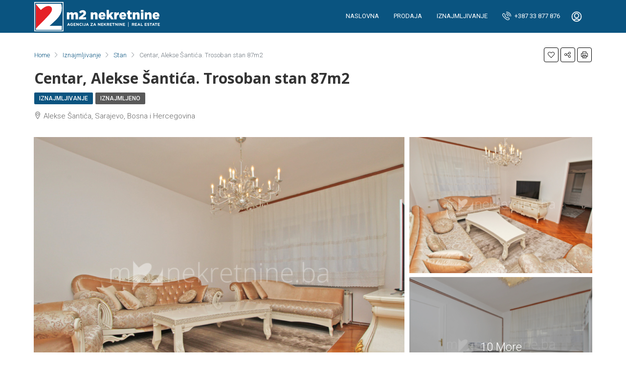

--- FILE ---
content_type: text/html; charset=UTF-8
request_url: https://mdva.ba/nekretnina/centar-alekse-santica-trosoban-stan-87m2/
body_size: 26999
content:
<!doctype html>
<html dir="ltr" lang="bs-BA"
	prefix="og: https://ogp.me/ns#" >
<head> <script type="text/javascript">
/* <![CDATA[ */
 var gform;gform||(document.addEventListener("gform_main_scripts_loaded",function(){gform.scriptsLoaded=!0}),window.addEventListener("DOMContentLoaded",function(){gform.domLoaded=!0}),gform={domLoaded:!1,scriptsLoaded:!1,initializeOnLoaded:function(o){gform.domLoaded&&gform.scriptsLoaded?o():!gform.domLoaded&&gform.scriptsLoaded?window.addEventListener("DOMContentLoaded",o):document.addEventListener("gform_main_scripts_loaded",o)},hooks:{action:{},filter:{}},addAction:function(o,n,r,t){gform.addHook("action",o,n,r,t)},addFilter:function(o,n,r,t){gform.addHook("filter",o,n,r,t)},doAction:function(o){gform.doHook("action",o,arguments)},applyFilters:function(o){return gform.doHook("filter",o,arguments)},removeAction:function(o,n){gform.removeHook("action",o,n)},removeFilter:function(o,n,r){gform.removeHook("filter",o,n,r)},addHook:function(o,n,r,t,i){null==gform.hooks[o][n]&&(gform.hooks[o][n]=[]);var e=gform.hooks[o][n];null==i&&(i=n+"_"+e.length),gform.hooks[o][n].push({tag:i,callable:r,priority:t=null==t?10:t})},doHook:function(n,o,r){var t;if(r=Array.prototype.slice.call(r,1),null!=gform.hooks[n][o]&&((o=gform.hooks[n][o]).sort(function(o,n){return o.priority-n.priority}),o.forEach(function(o){"function"!=typeof(t=o.callable)&&(t=window[t]),"action"==n?t.apply(null,r):r[0]=t.apply(null,r)})),"filter"==n)return r[0]},removeHook:function(o,n,t,i){var r;null!=gform.hooks[o][n]&&(r=(r=gform.hooks[o][n]).filter(function(o,n,r){return!!(null!=i&&i!=o.tag||null!=t&&t!=o.priority)}),gform.hooks[o][n]=r)}}); 
/* ]]> */
</script>

	<meta charset="UTF-8" />
	<meta name="viewport" content="width=device-width, initial-scale=1.0" />
	<link rel="profile" href="https://gmpg.org/xfn/11" />
    <meta name="format-detection" content="telephone=no">
	<title>Centar, Alekse Šantića. Trosoban stan 87m2 - m2 nekretnine Sarajevo</title>
	<style>img:is([sizes="auto" i], [sizes^="auto," i]) { contain-intrinsic-size: 3000px 1500px }</style>
	
		<!-- All in One SEO 4.4.4 - aioseo.com -->
		<meta name="description" content="Vedad Strujić, Br. licence: 01-01.1-101/22 +387 61 441 009 vedad@m2nekretnine.ba Šifra oglasa: m2 024i/2023 Adaptiran i namješten trosoban stan 87m2 u ulici Alekse Šantića, Opština Centar Opis nekretnine: Izdaje se trosoban stan površine 87m2 na drugom spratu stambene zgrade u ulici Alekse Šatića, Opština Centar. Nekretnina je u potpunosti adaptirana prije par godina" />
		<meta name="robots" content="max-image-preview:large" />
		<link rel="canonical" href="https://mdva.ba/nekretnina/centar-alekse-santica-trosoban-stan-87m2/" />
		<meta name="generator" content="All in One SEO (AIOSEO) 4.4.4" />
		<meta property="og:locale" content="bs_BA" />
		<meta property="og:site_name" content="m2 nekretnine Sarajevo - Posredovanje pri prodaji i najmu nekretnina" />
		<meta property="og:type" content="article" />
		<meta property="og:title" content="Centar, Alekse Šantića. Trosoban stan 87m2 - m2 nekretnine Sarajevo" />
		<meta property="og:description" content="Vedad Strujić, Br. licence: 01-01.1-101/22 +387 61 441 009 vedad@m2nekretnine.ba Šifra oglasa: m2 024i/2023 Adaptiran i namješten trosoban stan 87m2 u ulici Alekse Šantića, Opština Centar Opis nekretnine: Izdaje se trosoban stan površine 87m2 na drugom spratu stambene zgrade u ulici Alekse Šatića, Opština Centar. Nekretnina je u potpunosti adaptirana prije par godina" />
		<meta property="og:url" content="https://mdva.ba/nekretnina/centar-alekse-santica-trosoban-stan-87m2/" />
		<meta property="article:published_time" content="2024-09-21T12:00:09+00:00" />
		<meta property="article:modified_time" content="2024-09-21T12:10:21+00:00" />
		<meta property="article:publisher" content="https://www.facebook.com/m2sarajevo/" />
		<meta name="twitter:card" content="summary" />
		<meta name="twitter:title" content="Centar, Alekse Šantića. Trosoban stan 87m2 - m2 nekretnine Sarajevo" />
		<meta name="twitter:description" content="Vedad Strujić, Br. licence: 01-01.1-101/22 +387 61 441 009 vedad@m2nekretnine.ba Šifra oglasa: m2 024i/2023 Adaptiran i namješten trosoban stan 87m2 u ulici Alekse Šantića, Opština Centar Opis nekretnine: Izdaje se trosoban stan površine 87m2 na drugom spratu stambene zgrade u ulici Alekse Šatića, Opština Centar. Nekretnina je u potpunosti adaptirana prije par godina" />
		<script type="application/ld+json" class="aioseo-schema">
			{"@context":"https:\/\/schema.org","@graph":[{"@type":"BreadcrumbList","@id":"https:\/\/mdva.ba\/nekretnina\/centar-alekse-santica-trosoban-stan-87m2\/#breadcrumblist","itemListElement":[{"@type":"ListItem","@id":"https:\/\/mdva.ba\/#listItem","position":1,"item":{"@type":"WebPage","@id":"https:\/\/mdva.ba\/","name":"Home","description":"Nekretnine u ponudi Prodaja 195.000 KM Prodaja \u010cengi\u0107 vila. Adaptiran dvosoban stan 52m2 195.000 KM Grada\u010da\u010dka, Sarajevo, Bosna i Hercegovina Krevet: 1 Toalet: 1 52 m\u00b2 Stan Detaljno Zlatko Ti\u010di\u0107 4 dana ranije Zlatko Ti\u010di\u0107 4 dana ranije Prodaja 250.000 KM Prodaja Mi\u0161evi\u0107i. Ku\u0107a 248m2 \/ parcela 1005m2 \/ gara\u017ea 250.000 KM Misevici, Bosna i","url":"https:\/\/mdva.ba\/"},"nextItem":"https:\/\/mdva.ba\/nekretnina\/centar-alekse-santica-trosoban-stan-87m2\/#listItem"},{"@type":"ListItem","@id":"https:\/\/mdva.ba\/nekretnina\/centar-alekse-santica-trosoban-stan-87m2\/#listItem","position":2,"item":{"@type":"WebPage","@id":"https:\/\/mdva.ba\/nekretnina\/centar-alekse-santica-trosoban-stan-87m2\/","name":"Centar, Alekse \u0160anti\u0107a. Trosoban stan 87m2","description":"Vedad Struji\u0107, Br. licence: 01-01.1-101\/22 +387 61 441 009 vedad@m2nekretnine.ba \u0160ifra oglasa: m2 024i\/2023 Adaptiran i namje\u0161ten trosoban stan 87m2 u ulici Alekse \u0160anti\u0107a, Op\u0161tina Centar Opis nekretnine: Izdaje se trosoban stan povr\u0161ine 87m2 na drugom spratu stambene zgrade u ulici Alekse \u0160ati\u0107a, Op\u0161tina Centar. Nekretnina je u potpunosti adaptirana prije par godina","url":"https:\/\/mdva.ba\/nekretnina\/centar-alekse-santica-trosoban-stan-87m2\/"},"previousItem":"https:\/\/mdva.ba\/#listItem"}]},{"@type":"Organization","@id":"https:\/\/mdva.ba\/#organization","name":"m2 nekretnine Sarajevo","url":"https:\/\/mdva.ba\/","sameAs":["https:\/\/www.facebook.com\/m2sarajevo\/"]},{"@type":"Person","@id":"https:\/\/mdva.ba\/author\/m2nekretnine\/#author","url":"https:\/\/mdva.ba\/author\/m2nekretnine\/","name":"m2 nekretnine","image":{"@type":"ImageObject","@id":"https:\/\/mdva.ba\/nekretnina\/centar-alekse-santica-trosoban-stan-87m2\/#authorImage","url":"https:\/\/secure.gravatar.com\/avatar\/251e33a011cd3f67115fe88e54ae6c58db6f3bc538921c860076e00d1b1e5777?s=96&d=mm&r=g","width":96,"height":96,"caption":"m2 nekretnine"}},{"@type":"WebPage","@id":"https:\/\/mdva.ba\/nekretnina\/centar-alekse-santica-trosoban-stan-87m2\/#webpage","url":"https:\/\/mdva.ba\/nekretnina\/centar-alekse-santica-trosoban-stan-87m2\/","name":"Centar, Alekse \u0160anti\u0107a. Trosoban stan 87m2 - m2 nekretnine Sarajevo","description":"Vedad Struji\u0107, Br. licence: 01-01.1-101\/22 +387 61 441 009 vedad@m2nekretnine.ba \u0160ifra oglasa: m2 024i\/2023 Adaptiran i namje\u0161ten trosoban stan 87m2 u ulici Alekse \u0160anti\u0107a, Op\u0161tina Centar Opis nekretnine: Izdaje se trosoban stan povr\u0161ine 87m2 na drugom spratu stambene zgrade u ulici Alekse \u0160ati\u0107a, Op\u0161tina Centar. Nekretnina je u potpunosti adaptirana prije par godina","inLanguage":"bs-BA","isPartOf":{"@id":"https:\/\/mdva.ba\/#website"},"breadcrumb":{"@id":"https:\/\/mdva.ba\/nekretnina\/centar-alekse-santica-trosoban-stan-87m2\/#breadcrumblist"},"author":{"@id":"https:\/\/mdva.ba\/author\/m2nekretnine\/#author"},"creator":{"@id":"https:\/\/mdva.ba\/author\/m2nekretnine\/#author"},"image":{"@type":"ImageObject","url":"https:\/\/mdva.ba\/wp-content\/uploads\/2024\/08\/iznajmljeno.jpg","@id":"https:\/\/mdva.ba\/#mainImage","width":1024,"height":683},"primaryImageOfPage":{"@id":"https:\/\/mdva.ba\/nekretnina\/centar-alekse-santica-trosoban-stan-87m2\/#mainImage"},"datePublished":"2024-09-21T12:00:09+02:00","dateModified":"2024-09-21T12:10:21+02:00"},{"@type":"WebSite","@id":"https:\/\/mdva.ba\/#website","url":"https:\/\/mdva.ba\/","name":"m2 nekretnine Sarajevo","description":"Posredovanje pri prodaji i najmu nekretnina","inLanguage":"bs-BA","publisher":{"@id":"https:\/\/mdva.ba\/#organization"}}]}
		</script>
		<!-- All in One SEO -->

<link rel='dns-prefetch' href='//maps.google.com' />
<link rel='dns-prefetch' href='//fonts.googleapis.com' />
<link rel='preconnect' href='https://fonts.gstatic.com' crossorigin />
<link rel="alternate" type="application/rss+xml" title="m2 nekretnine Sarajevo &raquo; novosti" href="https://mdva.ba/feed/" />
<link rel="alternate" type="application/rss+xml" title="m2 nekretnine Sarajevo &raquo;  novosti o komentarima" href="https://mdva.ba/comments/feed/" />
<meta property="og:title" content="Centar, Alekse Šantića. Trosoban stan 87m2"/><meta property="og:description" content="Vedad Strujić, Br. licence: 01-01.1-101/22  +387 61 441 009 vedad@m2nekretnine.ba  Šifra oglasa: m2 024i/2023  &nbsp;  Adaptiran i namješten trosoba" /><meta property="og:type" content="article"/><meta property="og:url" content="https://mdva.ba/nekretnina/centar-alekse-santica-trosoban-stan-87m2/"/><meta property="og:site_name" content="m2 nekretnine Sarajevo"/><meta property="og:image" content="https://mdva.ba/wp-content/uploads/2024/08/iznajmljeno.jpg"/>		<!-- This site uses the Google Analytics by MonsterInsights plugin v8.19 - Using Analytics tracking - https://www.monsterinsights.com/ -->
							<script src="//www.googletagmanager.com/gtag/js?id=G-72TN9YD77T"  data-cfasync="false" data-wpfc-render="false" type="text/javascript" async></script>
			<script data-cfasync="false" data-wpfc-render="false" type="text/javascript">
				var mi_version = '8.19';
				var mi_track_user = true;
				var mi_no_track_reason = '';
				
								var disableStrs = [
										'ga-disable-G-72TN9YD77T',
									];

				/* Function to detect opted out users */
				function __gtagTrackerIsOptedOut() {
					for (var index = 0; index < disableStrs.length; index++) {
						if (document.cookie.indexOf(disableStrs[index] + '=true') > -1) {
							return true;
						}
					}

					return false;
				}

				/* Disable tracking if the opt-out cookie exists. */
				if (__gtagTrackerIsOptedOut()) {
					for (var index = 0; index < disableStrs.length; index++) {
						window[disableStrs[index]] = true;
					}
				}

				/* Opt-out function */
				function __gtagTrackerOptout() {
					for (var index = 0; index < disableStrs.length; index++) {
						document.cookie = disableStrs[index] + '=true; expires=Thu, 31 Dec 2099 23:59:59 UTC; path=/';
						window[disableStrs[index]] = true;
					}
				}

				if ('undefined' === typeof gaOptout) {
					function gaOptout() {
						__gtagTrackerOptout();
					}
				}
								window.dataLayer = window.dataLayer || [];

				window.MonsterInsightsDualTracker = {
					helpers: {},
					trackers: {},
				};
				if (mi_track_user) {
					function __gtagDataLayer() {
						dataLayer.push(arguments);
					}

					function __gtagTracker(type, name, parameters) {
						if (!parameters) {
							parameters = {};
						}

						if (parameters.send_to) {
							__gtagDataLayer.apply(null, arguments);
							return;
						}

						if (type === 'event') {
														parameters.send_to = monsterinsights_frontend.v4_id;
							var hookName = name;
							if (typeof parameters['event_category'] !== 'undefined') {
								hookName = parameters['event_category'] + ':' + name;
							}

							if (typeof MonsterInsightsDualTracker.trackers[hookName] !== 'undefined') {
								MonsterInsightsDualTracker.trackers[hookName](parameters);
							} else {
								__gtagDataLayer('event', name, parameters);
							}
							
						} else {
							__gtagDataLayer.apply(null, arguments);
						}
					}

					__gtagTracker('js', new Date());
					__gtagTracker('set', {
						'developer_id.dZGIzZG': true,
											});
										__gtagTracker('config', 'G-72TN9YD77T', {"forceSSL":"true","link_attribution":"true"} );
															window.gtag = __gtagTracker;										(function () {
						/* https://developers.google.com/analytics/devguides/collection/analyticsjs/ */
						/* ga and __gaTracker compatibility shim. */
						var noopfn = function () {
							return null;
						};
						var newtracker = function () {
							return new Tracker();
						};
						var Tracker = function () {
							return null;
						};
						var p = Tracker.prototype;
						p.get = noopfn;
						p.set = noopfn;
						p.send = function () {
							var args = Array.prototype.slice.call(arguments);
							args.unshift('send');
							__gaTracker.apply(null, args);
						};
						var __gaTracker = function () {
							var len = arguments.length;
							if (len === 0) {
								return;
							}
							var f = arguments[len - 1];
							if (typeof f !== 'object' || f === null || typeof f.hitCallback !== 'function') {
								if ('send' === arguments[0]) {
									var hitConverted, hitObject = false, action;
									if ('event' === arguments[1]) {
										if ('undefined' !== typeof arguments[3]) {
											hitObject = {
												'eventAction': arguments[3],
												'eventCategory': arguments[2],
												'eventLabel': arguments[4],
												'value': arguments[5] ? arguments[5] : 1,
											}
										}
									}
									if ('pageview' === arguments[1]) {
										if ('undefined' !== typeof arguments[2]) {
											hitObject = {
												'eventAction': 'page_view',
												'page_path': arguments[2],
											}
										}
									}
									if (typeof arguments[2] === 'object') {
										hitObject = arguments[2];
									}
									if (typeof arguments[5] === 'object') {
										Object.assign(hitObject, arguments[5]);
									}
									if ('undefined' !== typeof arguments[1].hitType) {
										hitObject = arguments[1];
										if ('pageview' === hitObject.hitType) {
											hitObject.eventAction = 'page_view';
										}
									}
									if (hitObject) {
										action = 'timing' === arguments[1].hitType ? 'timing_complete' : hitObject.eventAction;
										hitConverted = mapArgs(hitObject);
										__gtagTracker('event', action, hitConverted);
									}
								}
								return;
							}

							function mapArgs(args) {
								var arg, hit = {};
								var gaMap = {
									'eventCategory': 'event_category',
									'eventAction': 'event_action',
									'eventLabel': 'event_label',
									'eventValue': 'event_value',
									'nonInteraction': 'non_interaction',
									'timingCategory': 'event_category',
									'timingVar': 'name',
									'timingValue': 'value',
									'timingLabel': 'event_label',
									'page': 'page_path',
									'location': 'page_location',
									'title': 'page_title',
								};
								for (arg in args) {
																		if (!(!args.hasOwnProperty(arg) || !gaMap.hasOwnProperty(arg))) {
										hit[gaMap[arg]] = args[arg];
									} else {
										hit[arg] = args[arg];
									}
								}
								return hit;
							}

							try {
								f.hitCallback();
							} catch (ex) {
							}
						};
						__gaTracker.create = newtracker;
						__gaTracker.getByName = newtracker;
						__gaTracker.getAll = function () {
							return [];
						};
						__gaTracker.remove = noopfn;
						__gaTracker.loaded = true;
						window['__gaTracker'] = __gaTracker;
					})();
									} else {
										console.log("");
					(function () {
						function __gtagTracker() {
							return null;
						}

						window['__gtagTracker'] = __gtagTracker;
						window['gtag'] = __gtagTracker;
					})();
									}
			</script>
				<!-- / Google Analytics by MonsterInsights -->
		<script type="text/javascript">
/* <![CDATA[ */
window._wpemojiSettings = {"baseUrl":"https:\/\/s.w.org\/images\/core\/emoji\/16.0.1\/72x72\/","ext":".png","svgUrl":"https:\/\/s.w.org\/images\/core\/emoji\/16.0.1\/svg\/","svgExt":".svg","source":{"concatemoji":"https:\/\/mdva.ba\/wp-includes\/js\/wp-emoji-release.min.js"}};
/*! This file is auto-generated */
!function(s,n){var o,i,e;function c(e){try{var t={supportTests:e,timestamp:(new Date).valueOf()};sessionStorage.setItem(o,JSON.stringify(t))}catch(e){}}function p(e,t,n){e.clearRect(0,0,e.canvas.width,e.canvas.height),e.fillText(t,0,0);var t=new Uint32Array(e.getImageData(0,0,e.canvas.width,e.canvas.height).data),a=(e.clearRect(0,0,e.canvas.width,e.canvas.height),e.fillText(n,0,0),new Uint32Array(e.getImageData(0,0,e.canvas.width,e.canvas.height).data));return t.every(function(e,t){return e===a[t]})}function u(e,t){e.clearRect(0,0,e.canvas.width,e.canvas.height),e.fillText(t,0,0);for(var n=e.getImageData(16,16,1,1),a=0;a<n.data.length;a++)if(0!==n.data[a])return!1;return!0}function f(e,t,n,a){switch(t){case"flag":return n(e,"\ud83c\udff3\ufe0f\u200d\u26a7\ufe0f","\ud83c\udff3\ufe0f\u200b\u26a7\ufe0f")?!1:!n(e,"\ud83c\udde8\ud83c\uddf6","\ud83c\udde8\u200b\ud83c\uddf6")&&!n(e,"\ud83c\udff4\udb40\udc67\udb40\udc62\udb40\udc65\udb40\udc6e\udb40\udc67\udb40\udc7f","\ud83c\udff4\u200b\udb40\udc67\u200b\udb40\udc62\u200b\udb40\udc65\u200b\udb40\udc6e\u200b\udb40\udc67\u200b\udb40\udc7f");case"emoji":return!a(e,"\ud83e\udedf")}return!1}function g(e,t,n,a){var r="undefined"!=typeof WorkerGlobalScope&&self instanceof WorkerGlobalScope?new OffscreenCanvas(300,150):s.createElement("canvas"),o=r.getContext("2d",{willReadFrequently:!0}),i=(o.textBaseline="top",o.font="600 32px Arial",{});return e.forEach(function(e){i[e]=t(o,e,n,a)}),i}function t(e){var t=s.createElement("script");t.src=e,t.defer=!0,s.head.appendChild(t)}"undefined"!=typeof Promise&&(o="wpEmojiSettingsSupports",i=["flag","emoji"],n.supports={everything:!0,everythingExceptFlag:!0},e=new Promise(function(e){s.addEventListener("DOMContentLoaded",e,{once:!0})}),new Promise(function(t){var n=function(){try{var e=JSON.parse(sessionStorage.getItem(o));if("object"==typeof e&&"number"==typeof e.timestamp&&(new Date).valueOf()<e.timestamp+604800&&"object"==typeof e.supportTests)return e.supportTests}catch(e){}return null}();if(!n){if("undefined"!=typeof Worker&&"undefined"!=typeof OffscreenCanvas&&"undefined"!=typeof URL&&URL.createObjectURL&&"undefined"!=typeof Blob)try{var e="postMessage("+g.toString()+"("+[JSON.stringify(i),f.toString(),p.toString(),u.toString()].join(",")+"));",a=new Blob([e],{type:"text/javascript"}),r=new Worker(URL.createObjectURL(a),{name:"wpTestEmojiSupports"});return void(r.onmessage=function(e){c(n=e.data),r.terminate(),t(n)})}catch(e){}c(n=g(i,f,p,u))}t(n)}).then(function(e){for(var t in e)n.supports[t]=e[t],n.supports.everything=n.supports.everything&&n.supports[t],"flag"!==t&&(n.supports.everythingExceptFlag=n.supports.everythingExceptFlag&&n.supports[t]);n.supports.everythingExceptFlag=n.supports.everythingExceptFlag&&!n.supports.flag,n.DOMReady=!1,n.readyCallback=function(){n.DOMReady=!0}}).then(function(){return e}).then(function(){var e;n.supports.everything||(n.readyCallback(),(e=n.source||{}).concatemoji?t(e.concatemoji):e.wpemoji&&e.twemoji&&(t(e.twemoji),t(e.wpemoji)))}))}((window,document),window._wpemojiSettings);
/* ]]> */
</script>
<style id='wp-emoji-styles-inline-css' type='text/css'>

	img.wp-smiley, img.emoji {
		display: inline !important;
		border: none !important;
		box-shadow: none !important;
		height: 1em !important;
		width: 1em !important;
		margin: 0 0.07em !important;
		vertical-align: -0.1em !important;
		background: none !important;
		padding: 0 !important;
	}
</style>
<link rel='stylesheet' id='wp-block-library-css' href='https://mdva.ba/wp-includes/css/dist/block-library/style.min.css' type='text/css' media='all' />
<style id='classic-theme-styles-inline-css' type='text/css'>
/*! This file is auto-generated */
.wp-block-button__link{color:#fff;background-color:#32373c;border-radius:9999px;box-shadow:none;text-decoration:none;padding:calc(.667em + 2px) calc(1.333em + 2px);font-size:1.125em}.wp-block-file__button{background:#32373c;color:#fff;text-decoration:none}
</style>
<style id='global-styles-inline-css' type='text/css'>
:root{--wp--preset--aspect-ratio--square: 1;--wp--preset--aspect-ratio--4-3: 4/3;--wp--preset--aspect-ratio--3-4: 3/4;--wp--preset--aspect-ratio--3-2: 3/2;--wp--preset--aspect-ratio--2-3: 2/3;--wp--preset--aspect-ratio--16-9: 16/9;--wp--preset--aspect-ratio--9-16: 9/16;--wp--preset--color--black: #000000;--wp--preset--color--cyan-bluish-gray: #abb8c3;--wp--preset--color--white: #ffffff;--wp--preset--color--pale-pink: #f78da7;--wp--preset--color--vivid-red: #cf2e2e;--wp--preset--color--luminous-vivid-orange: #ff6900;--wp--preset--color--luminous-vivid-amber: #fcb900;--wp--preset--color--light-green-cyan: #7bdcb5;--wp--preset--color--vivid-green-cyan: #00d084;--wp--preset--color--pale-cyan-blue: #8ed1fc;--wp--preset--color--vivid-cyan-blue: #0693e3;--wp--preset--color--vivid-purple: #9b51e0;--wp--preset--gradient--vivid-cyan-blue-to-vivid-purple: linear-gradient(135deg,rgba(6,147,227,1) 0%,rgb(155,81,224) 100%);--wp--preset--gradient--light-green-cyan-to-vivid-green-cyan: linear-gradient(135deg,rgb(122,220,180) 0%,rgb(0,208,130) 100%);--wp--preset--gradient--luminous-vivid-amber-to-luminous-vivid-orange: linear-gradient(135deg,rgba(252,185,0,1) 0%,rgba(255,105,0,1) 100%);--wp--preset--gradient--luminous-vivid-orange-to-vivid-red: linear-gradient(135deg,rgba(255,105,0,1) 0%,rgb(207,46,46) 100%);--wp--preset--gradient--very-light-gray-to-cyan-bluish-gray: linear-gradient(135deg,rgb(238,238,238) 0%,rgb(169,184,195) 100%);--wp--preset--gradient--cool-to-warm-spectrum: linear-gradient(135deg,rgb(74,234,220) 0%,rgb(151,120,209) 20%,rgb(207,42,186) 40%,rgb(238,44,130) 60%,rgb(251,105,98) 80%,rgb(254,248,76) 100%);--wp--preset--gradient--blush-light-purple: linear-gradient(135deg,rgb(255,206,236) 0%,rgb(152,150,240) 100%);--wp--preset--gradient--blush-bordeaux: linear-gradient(135deg,rgb(254,205,165) 0%,rgb(254,45,45) 50%,rgb(107,0,62) 100%);--wp--preset--gradient--luminous-dusk: linear-gradient(135deg,rgb(255,203,112) 0%,rgb(199,81,192) 50%,rgb(65,88,208) 100%);--wp--preset--gradient--pale-ocean: linear-gradient(135deg,rgb(255,245,203) 0%,rgb(182,227,212) 50%,rgb(51,167,181) 100%);--wp--preset--gradient--electric-grass: linear-gradient(135deg,rgb(202,248,128) 0%,rgb(113,206,126) 100%);--wp--preset--gradient--midnight: linear-gradient(135deg,rgb(2,3,129) 0%,rgb(40,116,252) 100%);--wp--preset--font-size--small: 13px;--wp--preset--font-size--medium: 20px;--wp--preset--font-size--large: 36px;--wp--preset--font-size--x-large: 42px;--wp--preset--spacing--20: 0.44rem;--wp--preset--spacing--30: 0.67rem;--wp--preset--spacing--40: 1rem;--wp--preset--spacing--50: 1.5rem;--wp--preset--spacing--60: 2.25rem;--wp--preset--spacing--70: 3.38rem;--wp--preset--spacing--80: 5.06rem;--wp--preset--shadow--natural: 6px 6px 9px rgba(0, 0, 0, 0.2);--wp--preset--shadow--deep: 12px 12px 50px rgba(0, 0, 0, 0.4);--wp--preset--shadow--sharp: 6px 6px 0px rgba(0, 0, 0, 0.2);--wp--preset--shadow--outlined: 6px 6px 0px -3px rgba(255, 255, 255, 1), 6px 6px rgba(0, 0, 0, 1);--wp--preset--shadow--crisp: 6px 6px 0px rgba(0, 0, 0, 1);}:where(.is-layout-flex){gap: 0.5em;}:where(.is-layout-grid){gap: 0.5em;}body .is-layout-flex{display: flex;}.is-layout-flex{flex-wrap: wrap;align-items: center;}.is-layout-flex > :is(*, div){margin: 0;}body .is-layout-grid{display: grid;}.is-layout-grid > :is(*, div){margin: 0;}:where(.wp-block-columns.is-layout-flex){gap: 2em;}:where(.wp-block-columns.is-layout-grid){gap: 2em;}:where(.wp-block-post-template.is-layout-flex){gap: 1.25em;}:where(.wp-block-post-template.is-layout-grid){gap: 1.25em;}.has-black-color{color: var(--wp--preset--color--black) !important;}.has-cyan-bluish-gray-color{color: var(--wp--preset--color--cyan-bluish-gray) !important;}.has-white-color{color: var(--wp--preset--color--white) !important;}.has-pale-pink-color{color: var(--wp--preset--color--pale-pink) !important;}.has-vivid-red-color{color: var(--wp--preset--color--vivid-red) !important;}.has-luminous-vivid-orange-color{color: var(--wp--preset--color--luminous-vivid-orange) !important;}.has-luminous-vivid-amber-color{color: var(--wp--preset--color--luminous-vivid-amber) !important;}.has-light-green-cyan-color{color: var(--wp--preset--color--light-green-cyan) !important;}.has-vivid-green-cyan-color{color: var(--wp--preset--color--vivid-green-cyan) !important;}.has-pale-cyan-blue-color{color: var(--wp--preset--color--pale-cyan-blue) !important;}.has-vivid-cyan-blue-color{color: var(--wp--preset--color--vivid-cyan-blue) !important;}.has-vivid-purple-color{color: var(--wp--preset--color--vivid-purple) !important;}.has-black-background-color{background-color: var(--wp--preset--color--black) !important;}.has-cyan-bluish-gray-background-color{background-color: var(--wp--preset--color--cyan-bluish-gray) !important;}.has-white-background-color{background-color: var(--wp--preset--color--white) !important;}.has-pale-pink-background-color{background-color: var(--wp--preset--color--pale-pink) !important;}.has-vivid-red-background-color{background-color: var(--wp--preset--color--vivid-red) !important;}.has-luminous-vivid-orange-background-color{background-color: var(--wp--preset--color--luminous-vivid-orange) !important;}.has-luminous-vivid-amber-background-color{background-color: var(--wp--preset--color--luminous-vivid-amber) !important;}.has-light-green-cyan-background-color{background-color: var(--wp--preset--color--light-green-cyan) !important;}.has-vivid-green-cyan-background-color{background-color: var(--wp--preset--color--vivid-green-cyan) !important;}.has-pale-cyan-blue-background-color{background-color: var(--wp--preset--color--pale-cyan-blue) !important;}.has-vivid-cyan-blue-background-color{background-color: var(--wp--preset--color--vivid-cyan-blue) !important;}.has-vivid-purple-background-color{background-color: var(--wp--preset--color--vivid-purple) !important;}.has-black-border-color{border-color: var(--wp--preset--color--black) !important;}.has-cyan-bluish-gray-border-color{border-color: var(--wp--preset--color--cyan-bluish-gray) !important;}.has-white-border-color{border-color: var(--wp--preset--color--white) !important;}.has-pale-pink-border-color{border-color: var(--wp--preset--color--pale-pink) !important;}.has-vivid-red-border-color{border-color: var(--wp--preset--color--vivid-red) !important;}.has-luminous-vivid-orange-border-color{border-color: var(--wp--preset--color--luminous-vivid-orange) !important;}.has-luminous-vivid-amber-border-color{border-color: var(--wp--preset--color--luminous-vivid-amber) !important;}.has-light-green-cyan-border-color{border-color: var(--wp--preset--color--light-green-cyan) !important;}.has-vivid-green-cyan-border-color{border-color: var(--wp--preset--color--vivid-green-cyan) !important;}.has-pale-cyan-blue-border-color{border-color: var(--wp--preset--color--pale-cyan-blue) !important;}.has-vivid-cyan-blue-border-color{border-color: var(--wp--preset--color--vivid-cyan-blue) !important;}.has-vivid-purple-border-color{border-color: var(--wp--preset--color--vivid-purple) !important;}.has-vivid-cyan-blue-to-vivid-purple-gradient-background{background: var(--wp--preset--gradient--vivid-cyan-blue-to-vivid-purple) !important;}.has-light-green-cyan-to-vivid-green-cyan-gradient-background{background: var(--wp--preset--gradient--light-green-cyan-to-vivid-green-cyan) !important;}.has-luminous-vivid-amber-to-luminous-vivid-orange-gradient-background{background: var(--wp--preset--gradient--luminous-vivid-amber-to-luminous-vivid-orange) !important;}.has-luminous-vivid-orange-to-vivid-red-gradient-background{background: var(--wp--preset--gradient--luminous-vivid-orange-to-vivid-red) !important;}.has-very-light-gray-to-cyan-bluish-gray-gradient-background{background: var(--wp--preset--gradient--very-light-gray-to-cyan-bluish-gray) !important;}.has-cool-to-warm-spectrum-gradient-background{background: var(--wp--preset--gradient--cool-to-warm-spectrum) !important;}.has-blush-light-purple-gradient-background{background: var(--wp--preset--gradient--blush-light-purple) !important;}.has-blush-bordeaux-gradient-background{background: var(--wp--preset--gradient--blush-bordeaux) !important;}.has-luminous-dusk-gradient-background{background: var(--wp--preset--gradient--luminous-dusk) !important;}.has-pale-ocean-gradient-background{background: var(--wp--preset--gradient--pale-ocean) !important;}.has-electric-grass-gradient-background{background: var(--wp--preset--gradient--electric-grass) !important;}.has-midnight-gradient-background{background: var(--wp--preset--gradient--midnight) !important;}.has-small-font-size{font-size: var(--wp--preset--font-size--small) !important;}.has-medium-font-size{font-size: var(--wp--preset--font-size--medium) !important;}.has-large-font-size{font-size: var(--wp--preset--font-size--large) !important;}.has-x-large-font-size{font-size: var(--wp--preset--font-size--x-large) !important;}
:where(.wp-block-post-template.is-layout-flex){gap: 1.25em;}:where(.wp-block-post-template.is-layout-grid){gap: 1.25em;}
:where(.wp-block-columns.is-layout-flex){gap: 2em;}:where(.wp-block-columns.is-layout-grid){gap: 2em;}
:root :where(.wp-block-pullquote){font-size: 1.5em;line-height: 1.6;}
</style>
<link rel='stylesheet' id='redux-extendify-styles-css' href='https://mdva.ba/wp-content/plugins/redux-framework/redux-core/assets/css/extendify-utilities.css' type='text/css' media='all' />
<link rel='stylesheet' id='houzez-all-css-css' href='https://mdva.ba/wp-content/themes/mdva/css/all-css.css' type='text/css' media='all' />
<link rel='stylesheet' id='font-awesome-5-all-css' href='https://mdva.ba/wp-content/themes/mdva/css/font-awesome/css/all.min.css' type='text/css' media='all' />
<link rel='stylesheet' id='houzez-style-css' href='https://mdva.ba/wp-content/themes/mdva/style.css' type='text/css' media='all' />
<style id='houzez-style-inline-css' type='text/css'>

        body {
            font-family: Roboto;
            font-size: 15px;
            font-weight: 300;
            line-height: 25px;
            text-align: left;
            text-transform: none;
        }
        .main-nav,
        .dropdown-menu,
        .login-register,
        .btn.btn-create-listing,
        .logged-in-nav,
        .btn-phone-number {
          font-family: Roboto;
          font-size: 13px;
          font-weight: 400;
          text-align: left;
          text-transform: uppercase;
        }

        .btn,
        .form-control,
        .bootstrap-select .text,
        .sort-by-title,
        .woocommerce ul.products li.product .button {
          font-family: Roboto;
          font-size: 15px; 
        }
        
        h1, h2, h3, h4, h5, h6, .item-title {
          font-family: Open Sans;
          font-weight: 700;
          text-transform: none;
        }

        .post-content-wrap h1, .post-content-wrap h2, .post-content-wrap h3, .post-content-wrap h4, .post-content-wrap h5, .post-content-wrap h6 {
          font-weight: 700;
          text-transform: none;
          text-align: inherit; 
        }

        .top-bar-wrap {
            font-family: Roboto;
            font-size: 15px;
            font-weight: 300;
            line-height: 25px;
            text-align: left;
            text-transform: none;   
        }
        .footer-wrap {
            font-family: Roboto;
            font-size: 14px;
            font-weight: 300;
            line-height: 25px;
            text-align: left;
            text-transform: none;
        }
        
        .header-v1 .header-inner-wrap,
        .header-v1 .navbar-logged-in-wrap {
            line-height: 66px;
            height: 66px; 
        }
        .header-v2 .header-top .navbar {
          height: 110px; 
        }

        .header-v2 .header-bottom .header-inner-wrap,
        .header-v2 .header-bottom .navbar-logged-in-wrap {
          line-height: 54px;
          height: 54px; 
        }

        .header-v3 .header-top .header-inner-wrap,
        .header-v3 .header-top .header-contact-wrap {
          height: 80px;
          line-height: 80px; 
        }
        .header-v3 .header-bottom .header-inner-wrap,
        .header-v3 .header-bottom .navbar-logged-in-wrap {
          line-height: 54px;
          height: 54px; 
        }
        .header-v4 .header-inner-wrap,
        .header-v4 .navbar-logged-in-wrap {
          line-height: 90px;
          height: 90px; 
        }
        .header-v5 .header-top .header-inner-wrap,
        .header-v5 .header-top .navbar-logged-in-wrap {
          line-height: 110px;
          height: 110px; 
        }
        .header-v5 .header-bottom .header-inner-wrap {
          line-height: 54px;
          height: 54px; 
        }
        .header-v6 .header-inner-wrap,
        .header-v6 .navbar-logged-in-wrap {
          height: 60px;
          line-height: 60px; 
        }
    
      body,
      #main-wrap,
      .fw-property-documents-wrap h3 span, 
      .fw-property-details-wrap h3 span {
        background-color: #ffffff; 
      }

       body,
      .form-control,
      .bootstrap-select .text,
      .item-title a,
      .listing-tabs .nav-tabs .nav-link,
      .item-wrap-v2 .item-amenities li span,
      .item-wrap-v2 .item-amenities li:before,
      .item-parallax-wrap .item-price-wrap,
      .list-view .item-body .item-price-wrap,
      .property-slider-item .item-price-wrap,
      .page-title-wrap .item-price-wrap,
      .agent-information .agent-phone span a,
      .property-overview-wrap ul li strong,
      .mobile-property-title .item-price-wrap .item-price,
      .fw-property-features-left li a,
      .lightbox-content-wrap .item-price-wrap,
      .blog-post-item-v1 .blog-post-title h3 a,
      .blog-post-content-widget h4 a,
      .property-item-widget .right-property-item-widget-wrap .item-price-wrap,
      .login-register-form .modal-header .login-register-tabs .nav-link.active,
      .agent-list-wrap .agent-list-content h2 a,
      .agent-list-wrap .agent-list-contact li a,
      .agent-contacts-wrap li a,
      .menu-edit-property li a,
      .statistic-referrals-list li a,
      .chart-nav .nav-pills .nav-link,
      .dashboard-table-properties td .property-payment-status,
      .dashboard-mobile-edit-menu-wrap .bootstrap-select > .dropdown-toggle.bs-placeholder,
      .payment-method-block .radio-tab .control-text,
      .post-title-wrap h2 a,
      .lead-nav-tab.nav-pills .nav-link,
      .deals-nav-tab.nav-pills .nav-link,
      .btn-light-grey-outlined:hover,
      button:not(.bs-placeholder) .filter-option-inner-inner,
      .fw-property-floor-plans-wrap .floor-plans-tabs a,
      .products > .product > .item-body > a,
      .woocommerce ul.products li.product .price,
      .woocommerce div.product p.price, 
      .woocommerce div.product span.price,
      .woocommerce #reviews #comments ol.commentlist li .meta,
      .woocommerce-MyAccount-navigation ul li a {
       color: #333333; 
     }


    
      a,
      a:hover,
      a:active,
      a:focus,
      .primary-text,
      .btn-clear,
      .btn-apply,
      .btn-primary-outlined,
      .btn-primary-outlined:before,
      .item-title a:hover,
      .sort-by .bootstrap-select .bs-placeholder,
      .sort-by .bootstrap-select > .btn,
      .sort-by .bootstrap-select > .btn:active,
      .page-link,
      .page-link:hover,
      .accordion-title:before,
      .blog-post-content-widget h4 a:hover,
      .agent-list-wrap .agent-list-content h2 a:hover,
      .agent-list-wrap .agent-list-contact li a:hover,
      .agent-contacts-wrap li a:hover,
      .agent-nav-wrap .nav-pills .nav-link,
      .dashboard-side-menu-wrap .side-menu-dropdown a.active,
      .menu-edit-property li a.active,
      .menu-edit-property li a:hover,
      .dashboard-statistic-block h3 .fa,
      .statistic-referrals-list li a:hover,
      .chart-nav .nav-pills .nav-link.active,
      .board-message-icon-wrap.active,
      .post-title-wrap h2 a:hover,
      .listing-switch-view .switch-btn.active,
      .item-wrap-v6 .item-price-wrap,
      .listing-v6 .list-view .item-body .item-price-wrap,
      .woocommerce nav.woocommerce-pagination ul li a, 
      .woocommerce nav.woocommerce-pagination ul li span,
      .woocommerce-MyAccount-navigation ul li a:hover {
        color: #0a5480; 
      }
      .agent-list-position a {
        color: #0a5480!important; 
      }

      .control input:checked ~ .control__indicator,
      .top-banner-wrap .nav-pills .nav-link,
      .btn-primary-outlined:hover,
      .page-item.active .page-link,
      .slick-prev:hover,
      .slick-prev:focus,
      .slick-next:hover,
      .slick-next:focus,
      .mobile-property-tools .nav-pills .nav-link.active,
      .login-register-form .modal-header,
      .agent-nav-wrap .nav-pills .nav-link.active,
      .board-message-icon-wrap .notification-circle,
      .primary-label,
      .fc-event, .fc-event-dot,
      .compare-table .table-hover > tbody > tr:hover,
      .post-tag,
      .datepicker table tr td.active.active,
      .datepicker table tr td.active.disabled,
      .datepicker table tr td.active.disabled.active,
      .datepicker table tr td.active.disabled.disabled,
      .datepicker table tr td.active.disabled:active,
      .datepicker table tr td.active.disabled:hover,
      .datepicker table tr td.active.disabled:hover.active,
      .datepicker table tr td.active.disabled:hover.disabled,
      .datepicker table tr td.active.disabled:hover:active,
      .datepicker table tr td.active.disabled:hover:hover,
      .datepicker table tr td.active.disabled:hover[disabled],
      .datepicker table tr td.active.disabled[disabled],
      .datepicker table tr td.active:active,
      .datepicker table tr td.active:hover,
      .datepicker table tr td.active:hover.active,
      .datepicker table tr td.active:hover.disabled,
      .datepicker table tr td.active:hover:active,
      .datepicker table tr td.active:hover:hover,
      .datepicker table tr td.active:hover[disabled],
      .datepicker table tr td.active[disabled],
      .ui-slider-horizontal .ui-slider-range {
        background-color: #0a5480; 
      }

      .control input:checked ~ .control__indicator,
      .btn-primary-outlined,
      .page-item.active .page-link,
      .mobile-property-tools .nav-pills .nav-link.active,
      .agent-nav-wrap .nav-pills .nav-link,
      .agent-nav-wrap .nav-pills .nav-link.active,
      .chart-nav .nav-pills .nav-link.active,
      .dashaboard-snake-nav .step-block.active,
      .fc-event,
      .fc-event-dot {
        border-color: #0a5480; 
      }

      .slick-arrow:hover {
        background-color: rgba(0,159,255,1); 
      }

      .slick-arrow {
        background-color: #0a5480; 
      }

      .property-banner .nav-pills .nav-link.active {
        background-color: rgba(0,159,255,1) !important; 
      }

      .property-navigation-wrap a.active {
        color: #0a5480;
        -webkit-box-shadow: inset 0 -3px #0a5480;
        box-shadow: inset 0 -3px #0a5480; 
      }

      .btn-primary,
      .fc-button-primary,
      .woocommerce nav.woocommerce-pagination ul li a:focus, 
      .woocommerce nav.woocommerce-pagination ul li a:hover, 
      .woocommerce nav.woocommerce-pagination ul li span.current {
        color: #fff;
        background-color: #0a5480;
        border-color: #0a5480; 
      }
      .btn-primary:focus, .btn-primary:focus:active,
      .fc-button-primary:focus,
      .fc-button-primary:focus:active {
        color: #fff;
        background-color: #0a5480;
        border-color: #0a5480; 
      }
      .btn-primary:hover,
      .fc-button-primary:hover {
        color: #fff;
        background-color: #009fff;
        border-color: #009fff; 
      }
      .btn-primary:active, 
      .btn-primary:not(:disabled):not(:disabled):active,
      .fc-button-primary:active,
      .fc-button-primary:not(:disabled):not(:disabled):active {
        color: #fff;
        background-color: #009fff;
        border-color: #009fff; 
      }

      .btn-secondary,
      .woocommerce span.onsale,
      .woocommerce ul.products li.product .button,
      .woocommerce #respond input#submit.alt, 
      .woocommerce a.button.alt, 
      .woocommerce button.button.alt, 
      .woocommerce input.button.alt,
      .woocommerce #review_form #respond .form-submit input,
      .woocommerce #respond input#submit, 
      .woocommerce a.button, 
      .woocommerce button.button, 
      .woocommerce input.button {
        color: #fff;
        background-color: #e42227;
        border-color: #e42227; 
      }
      .woocommerce ul.products li.product .button:focus,
      .woocommerce ul.products li.product .button:active,
      .woocommerce #respond input#submit.alt:focus, 
      .woocommerce a.button.alt:focus, 
      .woocommerce button.button.alt:focus, 
      .woocommerce input.button.alt:focus,
      .woocommerce #respond input#submit.alt:active, 
      .woocommerce a.button.alt:active, 
      .woocommerce button.button.alt:active, 
      .woocommerce input.button.alt:active,
      .woocommerce #review_form #respond .form-submit input:focus,
      .woocommerce #review_form #respond .form-submit input:active,
      .woocommerce #respond input#submit:active, 
      .woocommerce a.button:active, 
      .woocommerce button.button:active, 
      .woocommerce input.button:active,
      .woocommerce #respond input#submit:focus, 
      .woocommerce a.button:focus, 
      .woocommerce button.button:focus, 
      .woocommerce input.button:focus {
        color: #fff;
        background-color: #e42227;
        border-color: #e42227; 
      }
      .btn-secondary:hover,
      .woocommerce ul.products li.product .button:hover,
      .woocommerce #respond input#submit.alt:hover, 
      .woocommerce a.button.alt:hover, 
      .woocommerce button.button.alt:hover, 
      .woocommerce input.button.alt:hover,
      .woocommerce #review_form #respond .form-submit input:hover,
      .woocommerce #respond input#submit:hover, 
      .woocommerce a.button:hover, 
      .woocommerce button.button:hover, 
      .woocommerce input.button:hover {
        color: #fff;
        background-color: #ff0007;
        border-color: #ff0007; 
      }
      .btn-secondary:active, 
      .btn-secondary:not(:disabled):not(:disabled):active {
        color: #fff;
        background-color: #ff0007;
        border-color: #ff0007; 
      }

      .btn-primary-outlined {
        color: #0a5480;
        background-color: transparent;
        border-color: #0a5480; 
      }
      .btn-primary-outlined:focus, .btn-primary-outlined:focus:active {
        color: #0a5480;
        background-color: transparent;
        border-color: #0a5480; 
      }
      .btn-primary-outlined:hover {
        color: #fff;
        background-color: #009fff;
        border-color: #009fff; 
      }
      .btn-primary-outlined:active, .btn-primary-outlined:not(:disabled):not(:disabled):active {
        color: #0a5480;
        background-color: rgba(26, 26, 26, 0);
        border-color: #009fff; 
      }

      .btn-secondary-outlined {
        color: #e42227;
        background-color: transparent;
        border-color: #e42227; 
      }
      .btn-secondary-outlined:focus, .btn-secondary-outlined:focus:active {
        color: #e42227;
        background-color: transparent;
        border-color: #e42227; 
      }
      .btn-secondary-outlined:hover {
        color: #fff;
        background-color: #ff0007;
        border-color: #ff0007; 
      }
      .btn-secondary-outlined:active, .btn-secondary-outlined:not(:disabled):not(:disabled):active {
        color: #e42227;
        background-color: rgba(26, 26, 26, 0);
        border-color: #ff0007; 
      }

      .btn-call {
        color: #e42227;
        background-color: transparent;
        border-color: #e42227; 
      }
      .btn-call:focus, .btn-call:focus:active {
        color: #e42227;
        background-color: transparent;
        border-color: #e42227; 
      }
      .btn-call:hover {
        color: #e42227;
        background-color: rgba(26, 26, 26, 0);
        border-color: #ff0007; 
      }
      .btn-call:active, .btn-call:not(:disabled):not(:disabled):active {
        color: #e42227;
        background-color: rgba(26, 26, 26, 0);
        border-color: #ff0007; 
      }
      .icon-delete .btn-loader:after{
          border-color: #0a5480 transparent #0a5480 transparent
      }
    
      .header-v1 {
        background-color: #0a5480;
        border-bottom: 1px solid #0a5480; 
      }

      .header-v1 a.nav-link {
        color: #FFFFFF; 
      }

      .header-v1 a.nav-link:hover,
      .header-v1 a.nav-link:active {
        color: #00ccff;
        background-color: rgba(10,84,128,1); 
      }
    
      .header-v2 .header-top,
      .header-v5 .header-top,
      .header-v2 .header-contact-wrap {
        background-color: #ffffff; 
      }

      .header-v2 .header-bottom, 
      .header-v5 .header-bottom {
        background-color: #004274;
      }

      .header-v2 .header-contact-wrap .header-contact-right, .header-v2 .header-contact-wrap .header-contact-right a, .header-contact-right a:hover, header-contact-right a:active {
        color: #004274; 
      }

      .header-v2 .header-contact-left {
        color: #004274; 
      }

      .header-v2 .header-bottom,
      .header-v2 .navbar-nav > li,
      .header-v2 .navbar-nav > li:first-of-type,
      .header-v5 .header-bottom,
      .header-v5 .navbar-nav > li,
      .header-v5 .navbar-nav > li:first-of-type {
        border-color: rgba(0, 174, 255, 0.2);
      }

      .header-v2 a.nav-link,
      .header-v5 a.nav-link {
        color: #ffffff; 
      }

      .header-v2 a.nav-link:hover,
      .header-v2 a.nav-link:active,
      .header-v5 a.nav-link:hover,
      .header-v5 a.nav-link:active {
        color: #00aeff;
        background-color: rgba(0, 174, 255, 0.1); 
      }

      .header-v2 .header-contact-right a:hover, 
      .header-v2 .header-contact-right a:active,
      .header-v3 .header-contact-right a:hover, 
      .header-v3 .header-contact-right a:active {
        background-color: transparent;
      }

      .header-v2 .header-social-icons a,
      .header-v5 .header-social-icons a {
        color: #004274; 
      }
    
      .header-v3 .header-top {
        background-color: #004274; 
      }

      .header-v3 .header-bottom {
        background-color: #004274; 
      }

      .header-v3 .header-contact,
      .header-v3-mobile {
        background-color: #00aeff;
        color: #ffffff; 
      }

      .header-v3 .header-bottom,
      .header-v3 .login-register,
      .header-v3 .navbar-nav > li,
      .header-v3 .navbar-nav > li:first-of-type {
        border-color: rgba(0, 174, 239, 0.2); 
      }

      .header-v3 a.nav-link, 
      .header-v3 .header-contact-right a:hover, .header-v3 .header-contact-right a:active {
        color: #FFFFFF; 
      }

      .header-v3 a.nav-link:hover,
      .header-v3 a.nav-link:active {
        color: #00aeff;
        background-color: rgba(0, 174, 255, 0.1); 
      }

      .header-v3 .header-social-icons a {
        color: #004274; 
      }
    
      .header-v4 {
        background-color: #ffffff; 
      }

      .header-v4 a.nav-link {
        color: #004274; 
      }

      .header-v4 a.nav-link:hover,
      .header-v4 a.nav-link:active {
        color: #00aeef;
        background-color: rgba(0, 174, 255, 0.1); 
      }
    
      .header-v6 .header-top {
        background-color: #004274; 
      }

      .header-v6 a.nav-link {
        color: #FFFFFF; 
      }

      .header-v6 a.nav-link:hover,
      .header-v6 a.nav-link:active {
        color: #00aeff;
        background-color: rgba(0, 174, 255, 0.1); 
      }

      .header-v6 .header-social-icons a {
        color: #FFFFFF; 
      }
    
      .header-mobile {
        background-color: #0a5480; 
      }
      .header-mobile .toggle-button-left,
      .header-mobile .toggle-button-right {
        color: #FFFFFF; 
      }

      .nav-mobile .logged-in-nav a,
      .nav-mobile .main-nav,
      .nav-mobile .navi-login-register {
        background-color: #ffffff; 
      }

      .nav-mobile .logged-in-nav a,
      .nav-mobile .main-nav .nav-item .nav-item a,
      .nav-mobile .main-nav .nav-item a,
      .navi-login-register .main-nav .nav-item a {
        color: #0a5480;
        border-bottom: 1px solid #dce0e0;
        background-color: #ffffff;
      }

      .nav-mobile .btn-create-listing,
      .navi-login-register .btn-create-listing {
        color: #fff;
        border: 1px solid #0a5480;
        background-color: #0a5480; 
      }

      .nav-mobile .btn-create-listing:hover, .nav-mobile .btn-create-listing:active,
      .navi-login-register .btn-create-listing:hover,
      .navi-login-register .btn-create-listing:active {
        color: #fff;
        border: 1px solid #0a5480;
        background-color: rgba(0, 174, 255, 0.65); 
      }
    
      .header-transparent-wrap .header-v4 {
        background-color: transparent;
        border-bottom: 1px solid rgba(255, 255, 255, 0.3); 
      }

      .header-transparent-wrap .header-v4 a {
        color: #ffffff; 
      }

      .header-transparent-wrap .header-v4 a:hover,
      .header-transparent-wrap .header-v4 a:active {
        color: #ffffff;
        background-color: rgba(255, 255, 255, 0.1); 
      }
    
      .main-nav .navbar-nav .nav-item .dropdown-menu {
        background-color: rgba(255,255,255,0.95); 
      }

      .main-nav .navbar-nav .nav-item .nav-item a {
        color: #222222;
        border-bottom: 1px solid #dce0e0; 
      }

      .main-nav .navbar-nav .nav-item .nav-item a:hover,
      .main-nav .navbar-nav .nav-item .nav-item a:active {
        color: #009fff; 
      }
      .main-nav .navbar-nav .nav-item .nav-item a:hover,
      .main-nav .navbar-nav .nav-item .nav-item a:active {
          background-color: rgba(0, 174, 255, 0.1);
      }
    
      .header-main-wrap .btn-create-listing {
        color: #ffffff;
        border: 1px solid #e42227;
        background-color: #e42227; 
      }

      .header-main-wrap .btn-create-listing:hover,
      .header-main-wrap .btn-create-listing:active {
        color: rgba(255, 255, 255, 0.99);
        border: 1px solid #e42227;
        background-color: rgba(255,0,7,1); 
      }
    
      .header-transparent-wrap .header-v4 .btn-create-listing {
        color: #ffffff;
        border: 1px solid #ffffff;
        background-color: rgba(255, 255, 255, 0.2); 
      }

      .header-transparent-wrap .header-v4 .btn-create-listing:hover,
      .header-transparent-wrap .header-v4 .btn-create-listing:active {
        color: rgba(255,255,255,1);
        border: 1px solid #e42227;
        background-color: rgba(228,34,39,1); 
      }
    
      .header-transparent-wrap .logged-in-nav a,
      .logged-in-nav a {
        color: #0a5480;
        border-color: #dce0e0;
        background-color: #FFFFFF; 
      }

      .header-transparent-wrap .logged-in-nav a:hover,
      .header-transparent-wrap .logged-in-nav a:active,
      .logged-in-nav a:hover,
      .logged-in-nav a:active {
        color: #009fff;
        background-color: rgba(0, 174, 255, 0.1);
        border-color: #dce0e0; 
      }
    
      .form-control::-webkit-input-placeholder,
      .search-banner-wrap ::-webkit-input-placeholder,
      .advanced-search ::-webkit-input-placeholder,
      .advanced-search-banner-wrap ::-webkit-input-placeholder,
      .overlay-search-advanced-module ::-webkit-input-placeholder {
        color: #a1a7a8; 
      }
      .bootstrap-select > .dropdown-toggle.bs-placeholder, 
      .bootstrap-select > .dropdown-toggle.bs-placeholder:active, 
      .bootstrap-select > .dropdown-toggle.bs-placeholder:focus, 
      .bootstrap-select > .dropdown-toggle.bs-placeholder:hover {
        color: #a1a7a8; 
      }
      .form-control::placeholder,
      .search-banner-wrap ::-webkit-input-placeholder,
      .advanced-search ::-webkit-input-placeholder,
      .advanced-search-banner-wrap ::-webkit-input-placeholder,
      .overlay-search-advanced-module ::-webkit-input-placeholder {
        color: #a1a7a8; 
      }

      .search-banner-wrap ::-moz-placeholder,
      .advanced-search ::-moz-placeholder,
      .advanced-search-banner-wrap ::-moz-placeholder,
      .overlay-search-advanced-module ::-moz-placeholder {
        color: #a1a7a8; 
      }

      .search-banner-wrap :-ms-input-placeholder,
      .advanced-search :-ms-input-placeholder,
      .advanced-search-banner-wrap ::-ms-input-placeholder,
      .overlay-search-advanced-module ::-ms-input-placeholder {
        color: #a1a7a8; 
      }

      .search-banner-wrap :-moz-placeholder,
      .advanced-search :-moz-placeholder,
      .advanced-search-banner-wrap :-moz-placeholder,
      .overlay-search-advanced-module :-moz-placeholder {
        color: #a1a7a8; 
      }

      .advanced-search .form-control,
      .advanced-search .bootstrap-select > .btn,
      .location-trigger,
      .vertical-search-wrap .form-control,
      .vertical-search-wrap .bootstrap-select > .btn,
      .step-search-wrap .form-control,
      .step-search-wrap .bootstrap-select > .btn,
      .advanced-search-banner-wrap .form-control,
      .advanced-search-banner-wrap .bootstrap-select > .btn,
      .search-banner-wrap .form-control,
      .search-banner-wrap .bootstrap-select > .btn,
      .overlay-search-advanced-module .form-control,
      .overlay-search-advanced-module .bootstrap-select > .btn,
      .advanced-search-v2 .advanced-search-btn,
      .advanced-search-v2 .advanced-search-btn:hover {
        border-color: #dce0e0; 
      }

      .advanced-search-nav,
      .search-expandable,
      .overlay-search-advanced-module {
        background-color: #FFFFFF; 
      }
      .btn-search {
        color: #ffffff;
        background-color: #0a5480;
        border-color: #0a5480;
      }
      .btn-search:hover, .btn-search:active  {
        color: #ffffff;
        background-color: #002d5b;
        border-color: #0a5480;
      }
      .advanced-search-btn {
        color: #009fff;
        background-color: #ffffff;
        border-color: #dce0e0; 
      }
      .advanced-search-btn:hover, .advanced-search-btn:active {
        color: #ffffff;
        background-color: #009fff;
        border-color: #009fff; 
      }
      .advanced-search-btn:focus {
        color: #009fff;
        background-color: #ffffff;
        border-color: #dce0e0; 
      }
      .search-expandable-label {
        color: #ffffff;
        background-color: #009fff;
      }
      .advanced-search-nav {
        padding-top: 10px;
        padding-bottom: 10px;
      }
      .features-list-wrap .control--checkbox,
      .features-list-wrap .control--radio,
      .range-text, 
      .features-list-wrap .control--checkbox, 
      .features-list-wrap .btn-features-list, 
      .overlay-search-advanced-module .search-title, 
      .overlay-search-advanced-module .overlay-search-module-close {
          color: #222222;
      }
      .advanced-search-half-map {
        background-color: #FFFFFF; 
      }
      .advanced-search-half-map .range-text, 
      .advanced-search-half-map .features-list-wrap .control--checkbox, 
      .advanced-search-half-map .features-list-wrap .btn-features-list {
          color: #222222;
      }
    
      .save-search-btn {
          border-color: #0a5480 ;
          background-color: #0a5480 ;
          color: #ffffff ;
      }
      .save-search-btn:hover,
      .save-search-btn:active {
          border-color: #0a5480;
          background-color: #0a5480 ;
          color: #ffffff ;
      }
    .label-featured {
      background-color: #e42227;
      color: #ffffff; 
    }
    
    .dashboard-side-wrap {
      background-color: #0a5480; 
    }

    .side-menu a {
      color: #839EB2; 
    }

    .side-menu a.active,
    .side-menu .side-menu-parent-selected > a,
    .side-menu-dropdown a,
    .side-menu a:hover {
      color: #ffffff; 
    }
    .dashboard-side-menu-wrap .side-menu-dropdown a.active {
      color: #009fff
    }
    
      .detail-wrap {
        background-color: rgba(0,174,255,0.1);
        border-color: #009fff; 
      }
    .top-bar-wrap,
    .top-bar-wrap .dropdown-menu,
    .switcher-wrap .dropdown-menu {
      background-color: #0a5480;
    }
    .top-bar-wrap a,
    .top-bar-contact,
    .top-bar-slogan,
    .top-bar-wrap .btn,
    .top-bar-wrap .dropdown-menu,
    .switcher-wrap .dropdown-menu,
    .top-bar-wrap .navbar-toggler {
      color: #ffffff;
    }
    .top-bar-wrap a:hover,
    .top-bar-wrap a:active,
    .top-bar-wrap .btn:hover,
    .top-bar-wrap .btn:active,
    .top-bar-wrap .dropdown-menu li:hover,
    .top-bar-wrap .dropdown-menu li:active,
    .switcher-wrap .dropdown-menu li:hover,
    .switcher-wrap .dropdown-menu li:active {
      color: rgba(0,174,239,0.75);
    }
    .class-energy-indicator:nth-child(1) {
        background-color: #33a357;
    }
    .class-energy-indicator:nth-child(2) {
        background-color: #79b752;
    }
    .class-energy-indicator:nth-child(3) {
        background-color: #c3d545;
    }
    .class-energy-indicator:nth-child(4) {
        background-color: #fff12c;
    }
    .class-energy-indicator:nth-child(5) {
        background-color: #edb731;
    }
    .class-energy-indicator:nth-child(6) {
        background-color: #d66f2c;
    }
    .class-energy-indicator:nth-child(7) {
        background-color: #cc232a;
    }
    .class-energy-indicator:nth-child(8) {
        background-color: #cc232a;
    }
    .class-energy-indicator:nth-child(9) {
        background-color: #cc232a;
    }
    .class-energy-indicator:nth-child(10) {
        background-color: #cc232a;
    }
    
    .footer-top-wrap {
      background-color: #032e47; 
    }

    .footer-bottom-wrap {
      background-color: #032e47; 
    }

    .footer-top-wrap,
    .footer-top-wrap a,
    .footer-bottom-wrap,
    .footer-bottom-wrap a,
    .footer-top-wrap .property-item-widget .right-property-item-widget-wrap .item-amenities,
    .footer-top-wrap .property-item-widget .right-property-item-widget-wrap .item-price-wrap,
    .footer-top-wrap .blog-post-content-widget h4 a,
    .footer-top-wrap .blog-post-content-widget,
    .footer-top-wrap .form-tools .control,
    .footer-top-wrap .slick-dots li.slick-active button:before,
    .footer-top-wrap .slick-dots li button::before,
    .footer-top-wrap .widget ul:not(.item-amenities):not(.item-price-wrap):not(.contact-list):not(.dropdown-menu):not(.nav-tabs) li span {
      color: #ffffff; 
    }
    
          .footer-top-wrap a:hover,
          .footer-bottom-wrap a:hover,
          .footer-top-wrap .blog-post-content-widget h4 a:hover {
            color: rgba(0,159,255,1); 
          }
        .houzez-osm-cluster {
            background-image: url(https://mdva.ba/wp-content/uploads/2021/12/cluster-icon.png);
            text-align: center;
            color: #fff;
            width: 48px;
            height: 48px;
            line-height: 48px;
        }
    .btn-search {
    color: #ffffff;
    background-color: #0a5480 !important;
    border-color: #0a5480 !important;
}
.home .advanced-search {
    display: none !important;
}
.modal-header {
    display: flex !important;
}
.logo img {
    top: 0px !important;
    max-width: 266px !important;
}
.page-id-18 .gfield_label {
    display: none !important;
}
input#gform_submit_button_2 {
    background: #0a5480;
    border: none;
    color: #fff;
    font-weight: 400;
    padding: 10px 40px;
}
div#houzez_agent_search-1 {
    display: none !important;
}
div#property-schedule-tour-wrap {
    margin: 0px 40px;
}
textarea#input_2_6 {
    height: 100px;
}
.form-group.noovi {
    display: none;
}
.property-lightbox .modal-header {
    display: none !important;
}
.page-id-18 input {
    border: 1px solid #ccc;
}
div#property-schedule-tour-wrap .block-wrap {
    background: #0a5480;
    color: white;
}
.page-id-18 select {
    border: 1px solid #ccc;
    padding: 10px 0px !important;
}
.page-id-18 .gfield_label {
    display: none !important;
}
section#desktop-header-search {
    background: #f9f9f9;
    border-bottom: 1px solid #eeee;
}
a.btn.advanced-search-btn.btn-full-width {
    padding: 0px 10px;
}
.labels-wrap a {
    color: #fff;
}
.modal-header {
    display: none;
}
.single-property .item-price {
    font-weight: 900;
}
.single-property img.img-fluid {
    width: 100%;
}
a.label-status {
    background: #0a5480 !important;
    color: #fff !important;
}
li.agent-name {
    font-weight: bold;
}				
</style>
<link rel="preload" as="style" href="https://fonts.googleapis.com/css?family=Roboto:100,300,400,500,700,900,100italic,300italic,400italic,500italic,700italic,900italic%7COpen%20Sans:700&#038;display=swap" /><link rel="stylesheet" href="https://fonts.googleapis.com/css?family=Roboto:100,300,400,500,700,900,100italic,300italic,400italic,500italic,700italic,900italic%7COpen%20Sans:700&#038;display=swap" media="print" onload="this.media='all'"><noscript><link rel="stylesheet" href="https://fonts.googleapis.com/css?family=Roboto:100,300,400,500,700,900,100italic,300italic,400italic,500italic,700italic,900italic%7COpen%20Sans:700&#038;display=swap" /></noscript><link rel='stylesheet' id='gform_basic-css' href='https://mdva.ba/wp-content/plugins/gravityforms/css/basic.min.css' type='text/css' media='all' />
<link rel='stylesheet' id='gform_theme_ie11-css' href='https://mdva.ba/wp-content/plugins/gravityforms/css/theme-ie11.min.css' type='text/css' media='all' />
<link rel='stylesheet' id='gform_theme-css' href='https://mdva.ba/wp-content/plugins/gravityforms/css/theme.min.css' type='text/css' media='all' />
<script type="text/javascript" src="https://mdva.ba/wp-content/plugins/google-analytics-for-wordpress/assets/js/frontend-gtag.min.js" id="monsterinsights-frontend-script-js"></script>
<script data-cfasync="false" data-wpfc-render="false" type="text/javascript" id='monsterinsights-frontend-script-js-extra'>/* <![CDATA[ */
var monsterinsights_frontend = {"js_events_tracking":"true","download_extensions":"doc,pdf,ppt,zip,xls,docx,pptx,xlsx","inbound_paths":"[{\"path\":\"\\\/go\\\/\",\"label\":\"affiliate\"},{\"path\":\"\\\/recommend\\\/\",\"label\":\"affiliate\"}]","home_url":"https:\/\/mdva.ba","hash_tracking":"false","v4_id":"G-72TN9YD77T"};/* ]]> */
</script>
<script type="text/javascript" src="https://mdva.ba/wp-includes/js/jquery/jquery.min.js" id="jquery-core-js"></script>
<script type="text/javascript" src="https://mdva.ba/wp-includes/js/jquery/jquery-migrate.min.js" id="jquery-migrate-js"></script>
<script type="text/javascript" src="https://maps.google.com/maps/api/js?libraries=places&amp;language=bs_BA&amp;key=AIzaSyCJoUg4LN3QJ_FehjRhsIOlWMkZr8SX1B4" id="houzez-google-map-api-js" defer></script>
<script type="text/javascript" defer='defer' src="https://mdva.ba/wp-content/plugins/gravityforms/js/jquery.json.min.js" id="gform_json-js"></script>
<script type="text/javascript" id="gform_gravityforms-js-extra">
/* <![CDATA[ */
var gform_i18n = {"datepicker":{"days":{"monday":"Mon","tuesday":"Tue","wednesday":"Wed","thursday":"Thu","friday":"Fri","saturday":"Sat","sunday":"Sun"},"months":{"january":"January","february":"February","march":"March","april":"April","may":"May","june":"June","july":"July","august":"August","september":"September","october":"October","november":"November","december":"December"},"firstDay":1,"iconText":"Select date"}};
var gf_global = {"gf_currency_config":{"name":"U.S. Dollar","symbol_left":"$","symbol_right":"","symbol_padding":"","thousand_separator":",","decimal_separator":".","decimals":2,"code":"USD"},"base_url":"https:\/\/mdva.ba\/wp-content\/plugins\/gravityforms","number_formats":[],"spinnerUrl":"https:\/\/mdva.ba\/wp-content\/plugins\/gravityforms\/images\/spinner.svg","strings":{"newRowAdded":"New row added.","rowRemoved":"Row removed","formSaved":"The form has been saved.  The content contains the link to return and complete the form."}};
var gf_legacy_multi = {"2":""};
/* ]]> */
</script>
<script type="text/javascript" defer='defer' src="https://mdva.ba/wp-content/plugins/gravityforms/js/gravityforms.min.js" id="gform_gravityforms-js"></script>
<link rel="https://api.w.org/" href="https://mdva.ba/wp-json/" /><link rel="alternate" title="JSON" type="application/json" href="https://mdva.ba/wp-json/wp/v2/properties/24050" /><link rel="EditURI" type="application/rsd+xml" title="RSD" href="https://mdva.ba/xmlrpc.php?rsd" />
<meta name="generator" content="WordPress 6.8.3" />
<link rel='shortlink' href='https://mdva.ba/?p=24050' />
<link rel="alternate" title="oEmbed (JSON)" type="application/json+oembed" href="https://mdva.ba/wp-json/oembed/1.0/embed?url=https%3A%2F%2Fmdva.ba%2Fnekretnina%2Fcentar-alekse-santica-trosoban-stan-87m2%2F" />
<link rel="alternate" title="oEmbed (XML)" type="text/xml+oembed" href="https://mdva.ba/wp-json/oembed/1.0/embed?url=https%3A%2F%2Fmdva.ba%2Fnekretnina%2Fcentar-alekse-santica-trosoban-stan-87m2%2F&#038;format=xml" />
<meta name="generator" content="Redux 4.4.4" /><meta name="facebook-domain-verification" content="wpobu6m0mdyzqngma3n7bgdee9a13g" /><!-- Favicon --><link rel="shortcut icon" href="https://mdva.ba/wp-content/uploads/2021/03/logo.png"><!-- Apple iPhone Icon --><link rel="apple-touch-icon-precomposed" href="https://mdva.ba/wp-content/uploads/2021/04/m2nekretnine-icon-57.png"><!-- Apple iPhone Retina Icon --><link rel="apple-touch-icon-precomposed" sizes="114x114" href="https://mdva.ba/wp-content/uploads/2021/04/m2nekretnine-icon-114.png"><!-- Apple iPhone Icon --><link rel="apple-touch-icon-precomposed" sizes="72x72" href="https://mdva.ba/wp-content/uploads/2021/04/m2nekretnine-icon-72.png"><meta name="generator" content="Elementor 3.15.0; features: e_dom_optimization, e_optimized_assets_loading, additional_custom_breakpoints; settings: css_print_method-external, google_font-enabled, font_display-auto">
<script id='nitro-telemetry-meta' nitro-exclude>window.NPTelemetryMetadata={missReason: (!window.NITROPACK_STATE ? 'cache not found' : 'hit'),pageType: 'property',}</script><script id='nitro-telemetry'>(()=>{window.NitroPack=window.NitroPack||{coreVersion:"na",isCounted:!1};let e=document.createElement("script");if(e.src="https://nitroscripts.com/FKDBBHjEvNOonEhgpggWocuDnGvVABMH",e.async=!0,e.id="nitro-script",document.head.appendChild(e),!window.NitroPack.isCounted){window.NitroPack.isCounted=!0;let t=()=>{navigator.sendBeacon("https://to.getnitropack.com/p",JSON.stringify({siteId:"FKDBBHjEvNOonEhgpggWocuDnGvVABMH",url:window.location.href,isOptimized:!!window.IS_NITROPACK,coreVersion:"na",missReason:window.NPTelemetryMetadata?.missReason||"",pageType:window.NPTelemetryMetadata?.pageType||"",isEligibleForOptimization:!!window.NPTelemetryMetadata?.isEligibleForOptimization}))};(()=>{let e=()=>new Promise(e=>{"complete"===document.readyState?e():window.addEventListener("load",e)}),i=()=>new Promise(e=>{document.prerendering?document.addEventListener("prerenderingchange",e,{once:!0}):e()}),a=async()=>{await i(),await e(),t()};a()})(),window.addEventListener("pageshow",e=>{if(e.persisted){let i=document.prerendering||self.performance?.getEntriesByType?.("navigation")[0]?.activationStart>0;"visible"!==document.visibilityState||i||t()}})}})();</script>		<style type="text/css" id="wp-custom-css">
			.home .agent-link, .agent-body {
    display: none !important;
}		</style>
		<style id="wpforms-css-vars-root">
				:root {
					--wpforms-field-border-radius: 3px;
--wpforms-field-background-color: #ffffff;
--wpforms-field-border-color: rgba( 0, 0, 0, 0.25 );
--wpforms-field-text-color: rgba( 0, 0, 0, 0.7 );
--wpforms-label-color: rgba( 0, 0, 0, 0.85 );
--wpforms-label-sublabel-color: rgba( 0, 0, 0, 0.55 );
--wpforms-label-error-color: #d63637;
--wpforms-button-border-radius: 3px;
--wpforms-button-background-color: #066aab;
--wpforms-button-text-color: #ffffff;
--wpforms-field-size-input-height: 43px;
--wpforms-field-size-input-spacing: 15px;
--wpforms-field-size-font-size: 16px;
--wpforms-field-size-line-height: 19px;
--wpforms-field-size-padding-h: 14px;
--wpforms-field-size-checkbox-size: 16px;
--wpforms-field-size-sublabel-spacing: 5px;
--wpforms-field-size-icon-size: 1;
--wpforms-label-size-font-size: 16px;
--wpforms-label-size-line-height: 19px;
--wpforms-label-size-sublabel-font-size: 14px;
--wpforms-label-size-sublabel-line-height: 17px;
--wpforms-button-size-font-size: 17px;
--wpforms-button-size-height: 41px;
--wpforms-button-size-padding-h: 15px;
--wpforms-button-size-margin-top: 10px;

				}
			</style><!-- Google tag (gtag.js) -->
<script async src="https://www.googletagmanager.com/gtag/js?id=G-4MZ598ZDPH"></script>
<script>
  window.dataLayer = window.dataLayer || [];
  function gtag(){dataLayer.push(arguments);}
  gtag('js', new Date());

  gtag('config', 'G-4MZ598ZDPH');
</script>


</head>

<body class="wp-singular property-template-default single single-property postid-24050 wp-theme-mdva transparent- houzez-header- elementor-default elementor-kit-8">

<div class="nav-mobile">
    <div class="main-nav navbar slideout-menu slideout-menu-left" id="nav-mobile">
        <ul id="mobile-main-nav" class="navbar-nav mobile-navbar-nav"><li  class="nav-item menu-item menu-item-type-post_type menu-item-object-page menu-item-home "><a  class="nav-link " href="https://mdva.ba/">Naslovna</a> </li>
<li  class="nav-item menu-item menu-item-type-taxonomy menu-item-object-property_status "><a  class="nav-link " href="https://mdva.ba/status/prodaja/">Prodaja</a> </li>
<li  class="nav-item menu-item menu-item-type-taxonomy menu-item-object-property_status "><a  class="nav-link " href="https://mdva.ba/status/iznajmljivanje/">Iznajmljivanje</a> </li>
</ul>	    </div><!-- main-nav -->
    <nav class="navi-login-register slideout-menu slideout-menu-right" id="navi-user">
	
	

    	<ul class="logged-in-nav">
		
				<li class="login-link">
			<a href="#" data-toggle="modal" data-target="#login-register-form"><i class="houzez-icon icon-lock-5 mr-1"></i> Prijava</a>
		</li><!-- .has-chil -->
		
				<li class="register-link">
			<a href="#" data-toggle="modal" data-target="#login-register-form"><i class="houzez-icon icon-single-neutral-circle mr-1"></i> Registriraj se</a>
		</li>
				
	</ul><!-- .main-nav -->
	</nav><!-- .navi -->


  
</div><!-- nav-mobile -->

	<main id="main-wrap" class="main-wrap ">

	<header class="header-main-wrap ">
    <div id="header-section" class="header-desktop header-v1" data-sticky="1">
	<div class="container">
		<div class="header-inner-wrap">
			<div class="navbar d-flex align-items-center">

				

	<div class="logo logo-desktop">
		<a href="https://mdva.ba/">
							<img src="https://mdva.ba/wp-content/uploads/2021/04/m2nekretnine-logo.svg" height="60" width="" alt="logo">
					</a>
	</div>

				<nav class="main-nav on-hover-menu navbar-expand-lg flex-grow-1">
					<ul id="main-nav" class="navbar-nav justify-content-end"><li id='menu-item-18603'  class="nav-item menu-item menu-item-type-post_type menu-item-object-page menu-item-home "><a  class="nav-link " href="https://mdva.ba/">Naslovna</a> </li>
<li id='menu-item-18601'  class="nav-item menu-item menu-item-type-taxonomy menu-item-object-property_status "><a  class="nav-link " href="https://mdva.ba/status/prodaja/">Prodaja</a> </li>
<li id='menu-item-18600'  class="nav-item menu-item menu-item-type-taxonomy menu-item-object-property_status "><a  class="nav-link " href="https://mdva.ba/status/iznajmljivanje/">Iznajmljivanje</a> </li>
</ul>					</nav><!-- main-nav -->

				<div class="login-register">
	<ul class="login-register-nav">

		<li class="btn-phone-number">
	<a href="tel:+387 33 877 876"><i class="houzez-icon icon-phone-actions-ring mr-1"></i> +387 33 877 876</a>
</li>
		
		
								<li class="login-link">
						<a class="btn btn-icon-login-register" href="#" data-toggle="modal" data-target="#login-register-form"><i class="houzez-icon icon-single-neutral-circle"></i></a>
					</li>
				
		
		
	</ul>
</div>
			</div><!-- navbar -->
		</div><!-- header-inner-wrap -->
	</div><!-- .container -->    
</div><!-- .header-v1 --><div id="header-mobile" class="header-mobile d-flex align-items-center" data-sticky="">
	<div class="header-mobile-left">
		<button class="btn toggle-button-left">
			<i class="houzez-icon icon-navigation-menu"></i>
		</button><!-- toggle-button-left -->	
	</div><!-- .header-mobile-left -->
	<div class="header-mobile-center flex-grow-1">
		<div class="logo logo-mobile">
	<a href="https://mdva.ba/">
	    	       <img src="https://mdva.ba/wp-content/uploads/2021/04/m2nekretnine-logo.svg" height="55" width="" alt="Mobile logo">
	    	</a>
</div>	</div>

	<div class="header-mobile-right">
				<button class="btn toggle-button-right">
			<i class="houzez-icon icon-single-neutral-circle ml-1"></i>
		</button><!-- toggle-button-right -->	
			</div><!-- .header-mobile-right -->
	
</div><!-- header-mobile --></header><!-- .header-main-wrap -->
	        
        <section class="content-wrap property-wrap property-detail-v6">
            <div class="property-navigation-wrap">
	<div class="container-fluid">
		<ul class="property-navigation list-unstyled d-flex justify-content-between">
			<li class="property-navigation-item">
				<a class="back-top" href="#main-wrap">
					<i class="houzez-icon icon-arrow-button-circle-up"></i>
				</a>
			</li>
			<li class="property-navigation-item">
								<a class="target" href="#property-description-wrap">Opis</a>
							</li><li class="property-navigation-item">
								<a class="target" href="#property-address-wrap">Adresa</a>
							</li><li class="property-navigation-item">
								<a class="target" href="#property-detail-wrap">Detaljno</a>
							</li><li class="property-navigation-item">
								<a class="target" href="#property-features-wrap">Karakteristike</a>
							</li><li class="property-navigation-item">
								<a class="target" href="#property-schedule-tour-wrap">NOVO: Zakaži obilazak lično ili preko video poziva</a>
							</li><li class="property-navigation-item">
                                <a class="target" href="#similar-listings-wrap">Slične nekretnine</a>
                            </li>			
		</ul>
	</div><!-- container -->
</div><!-- property-navigation-wrap -->
<div class="page-title-wrap">
    <div class="container">
        <div class="d-flex align-items-center">
            
<div class="breadcrumb-wrap">
	<nav>
		<ol class="breadcrumb"><li class="breadcrumb-item"><a href="https://mdva.ba/"><span>Home</span></a></li><li class="breadcrumb-item"><a href="https://mdva.ba/status/iznajmljivanje/"> <span>Iznajmljivanje</span></a></li><li class="breadcrumb-item"><a href="https://mdva.ba/tip-nekretnine/stan/"> <span>Stan</span></a></li><li class="breadcrumb-item active">Centar, Alekse Šantića. Trosoban stan 87m2</li></ol>	</nav>
</div><!-- breadcrumb-wrap -->            <ul class="item-tools">

        <li class="item-tool houzez-favorite">
        <span class="add-favorite-js item-tool-favorite" data-listid="24050">
            <i class="houzez-icon icon-love-it "></i>
        </span><!-- item-tool-favorite -->
    </li><!-- item-tool -->
    
        <li class="item-tool houzez-share">
        <span class="item-tool-share dropdown-toggle" data-toggle="dropdown">
            <i class="houzez-icon icon-share"></i>
        </span><!-- item-tool-favorite -->
        <div class="dropdown-menu dropdown-menu-right item-tool-dropdown-menu">
            
<a class="dropdown-item" target="_blank" href="https://api.whatsapp.com/send?text=Centar, Alekse Šantića. Trosoban stan 87m2&nbsp;https://mdva.ba/nekretnina/centar-alekse-santica-trosoban-stan-87m2/">
	<i class="houzez-icon icon-messaging-whatsapp mr-1"></i> WhatsApp</a>

<a class="dropdown-item" href="https://www.facebook.com/sharer.php?u=https%3A%2F%2Fmdva.ba%2Fnekretnina%2Fcentar-alekse-santica-trosoban-stan-87m2%2F&amp;t=Centar%2C+Alekse+%C5%A0anti%C4%87a.+Trosoban+stan+87m2" onclick="window.open(this.href, 'mywin','left=50,top=50,width=600,height=350,toolbar=0'); return false;">
	<i class="houzez-icon icon-social-media-facebook mr-1"></i> Facebook
</a>
<a class="dropdown-item" href="https://twitter.com/intent/tweet?text=Centar%2C+Alekse+%C5%A0anti%C4%87a.+Trosoban+stan+87m2&url=https%3A%2F%2Fmdva.ba%2Fnekretnina%2Fcentar-alekse-santica-trosoban-stan-87m2%2F&via=m2+nekretnine+Sarajevo" onclick="if(!document.getElementById('td_social_networks_buttons')){window.open(this.href, 'mywin','left=50,top=50,width=600,height=350,toolbar=0'); return false;}">
	<i class="houzez-icon icon-social-media-twitter mr-1"></i> Pinterest
</a>
<a class="dropdown-item" href="https://pinterest.com/pin/create/button/?url=https%3A%2F%2Fmdva.ba%2Fnekretnina%2Fcentar-alekse-santica-trosoban-stan-87m2%2F&amp;media=https://mdva.ba/wp-content/uploads/2024/08/iznajmljeno.jpg" onclick="window.open(this.href, 'mywin','left=50,top=50,width=600,height=350,toolbar=0'); return false;">
	<i class="houzez-icon icon-social-pinterest mr-1"></i> Pinterest
</a>
<a class="dropdown-item" href="https://www.linkedin.com/shareArticle?mini=true&url=https%3A%2F%2Fmdva.ba%2Fnekretnina%2Fcentar-alekse-santica-trosoban-stan-87m2%2F&title=Centar%2C+Alekse+%C5%A0anti%C4%87a.+Trosoban+stan+87m2&source=https%3A%2F%2Fmdva.ba%2F" onclick="window.open(this.href, 'mywin','left=50,top=50,width=600,height=350,toolbar=0'); return false;">
	<i class="houzez-icon icon-professional-network-linkedin mr-1"></i> Linkedin
</a>
<a class="dropdown-item" href="mailto:someone@example.com?Subject=Centar, Alekse Šantića. Trosoban stan 87m2&body=https%3A%2F%2Fmdva.ba%2Fnekretnina%2Fcentar-alekse-santica-trosoban-stan-87m2%2F">
	<i class="houzez-icon icon-envelope mr-1"></i>Email
</a>        </div>
    </li><!-- item-tool -->
    
        <li class="item-tool houzez-print" data-propid="24050">
        <span class="item-tool-compare">
            <i class="houzez-icon icon-print-text"></i>
        </span><!-- item-tool-compare -->
    </li><!-- item-tool -->
    </ul><!-- item-tools --> 
        </div><!-- d-flex -->
        <div class="d-flex align-items-center property-title-price-wrap">
            <div class="page-title">
	<h1>Centar, Alekse Šantića. Trosoban stan 87m2</h1>
</div><!-- page-title -->            <ul class="item-price-wrap hide-on-list">
	<li class="item-price item-price-text price-single-listing-text"></li></ul>        </div><!-- d-flex -->
        <div class="property-labels-wrap">
        <a href="https://mdva.ba/status/iznajmljivanje/" class="label-status label status-color-85">
                Iznajmljivanje
            </a><a href="https://mdva.ba/dostupnost/iznajmljeno/" class="hz-label label label-color-49">
                Iznajmljeno
            </a>        </div>
        <address class="item-address"><i class="houzez-icon icon-pin mr-1"></i>Alekse Šantića, Sarajevo, Bosna i Hercegovina</address>    </div><!-- container -->
</div><!-- page-title-wrap --><div class="property-top-wrap">
    <div class="property-banner">
		<div class="visible-on-mobile">
			<div class="tab-content" id="pills-tabContent">
				
			<div class="tab-pane show active" id="pills-gallery" role="tabpanel" aria-labelledby="pills-gallery-tab" style="background-image: url(https://mdva.ba/wp-content/uploads/2024/08/iznajmljeno.jpg);">
				<div class="property-image-count visible-on-mobile"><i class="houzez-icon icon-picture-sun"></i> 13</div>				<div class="property-form-wrap">

			<div class="property-form clearfix">
			<form method="post" action="#">
				
				<div class="agent-details"><div class="d-flex align-items-center"><div class="agent-image"><img class="rounded" src="https://mdva.ba/wp-content/uploads/2021/05/Vedad-Strujic-M2N-150x150.jpg" alt="Vedad Strujic" width="70" height="70"></div><ul class="agent-information list-unstyled"><li class="agent-name"><i class="houzez-icon icon-single-neutral mr-1"></i> Vedad Strujic</li><li class="agent-link"><a href="https://mdva.ba/agent/vedad-strujic/">Pogledaj ponudu</a></li></ul></div></div>
								<div class="form-group">
					<input class="form-control" name="name" value="" type="text" placeholder="Ime i prezime">
				</div><!-- form-group -->
				
					
				<div class="form-group">
					<input class="form-control" name="mobile" value="" type="text" placeholder="Broj telefona">
				</div><!-- form-group -->
				
				<div class="form-group">
					<input class="form-control" name="email" value="" type="email" placeholder="Email adresa">
				</div><!-- form-group -->

					
				<div class="form-group form-group-textarea">
					<textarea class="form-control hz-form-message" name="message" rows="4" placeholder="Vaša poruka">Pozdrav, zainteresiran/a sam za  [Centar, Alekse Šantića. Trosoban stan 87m2]</textarea>
				</div><!-- form-group -->	
				
					
				<div class="form-group">
					<select name="user_type" class="selectpicker form-control bs-select-hidden" title="Odaberi">

												<option value="buyer">Ja sam kupac</option>
						
												<option value="tennant">Ja sam stanar</option>
						
												<option value="agent">Ja sam agent</option>
						
												<option value="other">Ostalo</option>
											</select><!-- selectpicker -->
				</div><!-- form-group -->
				
						
			
						            <input type="hidden" name="target_email" value="v&#101;&#100;&#97;&#100;&#64;m&#50;n&#101;&#107;&#114;e&#116;n&#105;&#110;e.&#98;a">
		        		        <input type="hidden" name="property_agent_contact_security" value="8d4310ca1b"/>
		        <input type="hidden" name="property_permalink" value="https://mdva.ba/nekretnina/centar-alekse-santica-trosoban-stan-87m2/"/>
		        <input type="hidden" name="property_title" value="Centar, Alekse Šantića. Trosoban stan 87m2"/>
		        <input type="hidden" name="property_id" value="m2 024i/2023"/>
		        <input type="hidden" name="action" value="houzez_property_agent_contact">
		        <input type="hidden" name="listing_id" value="24050">
		        <input type="hidden" name="is_listing_form" value="yes">
		        <input type="hidden" name="agent_id" value="156">
		        <input type="hidden" name="agent_type" value="agent_info">

		        		        <div class="form_messages"></div>
				<button type="button" class="houzez_agent_property_form btn btn-secondary btn-half-width">
					<span class="btn-loader houzez-loader-js"></span>					Pošalji poruku					
				</button>
				
								<a href="tel:+38761441009" class="btn btn-secondary-outlined btn-half-width">
					<!-- <button type="button" class="btn"> -->
						<span class="hide-on-click">Poziv</span>
						<span class="show-on-click">+387 61 441 009</span>
					<!-- </button> -->
				</a>
				
								<a target="_blank" href="https://api.whatsapp.com/send?phone=+38761441009&text=Pozdrav, zainteresiran/a sam za  [Centar, Alekse Šantića. Trosoban stan 87m2] https://mdva.ba/nekretnina/centar-alekse-santica-trosoban-stan-87m2/ " class="btn btn-secondary-outlined btn-full-width mt-10"><i class="houzez-icon icon-messaging-whatsapp mr-1"></i> WhatsApp</a>
				
							</form>
		</div><!-- property-form -->
		
	</div><!-- property-form-wrap -->

									<a class="property-banner-trigger" data-toggle="modal" data-target="#property-lightbox" href="#"></a>
							</div>

		





			</div><!-- tab-content -->
		</div><!-- visible-on-mobile -->

		<div class="container hidden-on-mobile">
			<div class="row">
										<div class="col-md-8">
							<a href="#" data-slider-no="1" data-image="0" class="houzez-trigger-popup-slider-js img-wrap-1" data-toggle="modal" data-target="#property-lightbox">
								<img class="img-fluid" src="https://mdva.ba/wp-content/uploads/2023/09/1-1-758x564.jpg" alt="">
							</a>
						</div><!-- col-md-8 -->
						
												<div class="col-md-4">
													<a href="#" data-slider-no="2" data-image="1" data-toggle="modal" data-target="#property-lightbox" class="houzez-trigger-popup-slider-js swipebox img-wrap-2">
								
								<img class="img-fluid" src="https://mdva.ba/wp-content/uploads/2023/09/2-1-758x564.jpg" alt="">
							</a>
												
													<a href="#" data-slider-no="3" data-image="2" data-toggle="modal" data-target="#property-lightbox" class="houzez-trigger-popup-slider-js swipebox img-wrap-3">
																<div class="img-wrap-3-text">10 More</div>
								
								<img class="img-fluid" src="https://mdva.ba/wp-content/uploads/2023/09/3-1-758x564.jpg" alt="">
							</a>
												</div><!-- col-md-4 -->
																			<a href="#" class="img-wrap-1 gallery-hidden">
								<img class="img-fluid" src="https://mdva.ba/wp-content/uploads/2023/09/4-1-758x564.jpg" alt="">
							</a>
													<a href="#" class="img-wrap-1 gallery-hidden">
								<img class="img-fluid" src="https://mdva.ba/wp-content/uploads/2023/09/5-1-758x564.jpg" alt="">
							</a>
													<a href="#" class="img-wrap-1 gallery-hidden">
								<img class="img-fluid" src="https://mdva.ba/wp-content/uploads/2023/09/6-1-758x564.jpg" alt="">
							</a>
													<a href="#" class="img-wrap-1 gallery-hidden">
								<img class="img-fluid" src="https://mdva.ba/wp-content/uploads/2023/09/7-1-758x564.jpg" alt="">
							</a>
													<a href="#" class="img-wrap-1 gallery-hidden">
								<img class="img-fluid" src="https://mdva.ba/wp-content/uploads/2023/09/8-1-758x564.jpg" alt="">
							</a>
													<a href="#" class="img-wrap-1 gallery-hidden">
								<img class="img-fluid" src="https://mdva.ba/wp-content/uploads/2023/09/9-1-758x564.jpg" alt="">
							</a>
													<a href="#" class="img-wrap-1 gallery-hidden">
								<img class="img-fluid" src="https://mdva.ba/wp-content/uploads/2023/09/10-1-758x564.jpg" alt="">
							</a>
													<a href="#" class="img-wrap-1 gallery-hidden">
								<img class="img-fluid" src="https://mdva.ba/wp-content/uploads/2023/09/IMG_7231-758x564.jpg" alt="">
							</a>
													<a href="#" class="img-wrap-1 gallery-hidden">
								<img class="img-fluid" src="https://mdva.ba/wp-content/uploads/2023/09/11-1-758x564.jpg" alt="">
							</a>
													<a href="#" class="img-wrap-1 gallery-hidden">
								<img class="img-fluid" src="https://mdva.ba/wp-content/uploads/2023/09/12-1-758x564.jpg" alt="">
							</a>
									
				<div class="col-md-12">
					<div class="block-wrap">
						<div class="d-flex property-overview-data">
							<ul class="list-unstyled flex-fill">
			<li class="property-overview-item"><strong>Stan</strong></li>
			<li class="hz-meta-label property-overview-type">Vrsta nekretnine</li>
			
		</ul><ul class="list-unstyled flex-fill"><li class="property-overview-item"><i class="houzez-icon real-estate-dimensions-block mr-1"></i> <strong>3</strong> </li><li class="hz-meta-label h-rooms">Sobe</li></ul><ul class="list-unstyled flex-fill"><li class="property-overview-item"><i class="houzez-icon icon-hotel-double-bed-1 mr-1"></i> <strong>2</strong> </li><li class="hz-meta-label h-beds">Spavaće sobe</li></ul><ul class="list-unstyled flex-fill"><li class="property-overview-item"><i class="houzez-icon icon-bathroom-shower-1 mr-1"></i> <strong>1</strong></li><li class="hz-meta-label h-baths">Kupatilo</li></ul><ul class="list-unstyled flex-fill"><li class="property-overview-item"><i class="houzez-icon icon-real-estate-dimensions-plan-1 mr-1"></i> <strong>87</strong></li><li class="hz-meta-label h-area">m²</li></ul><ul class="list-unstyled flex-fill"><li class="property-overview-item"><i class="houzez-icon icon-calendar-3 mr-1"></i> <strong>1920</strong></li><li class="hz-meta-label h-year-built">Godina izgradnje</li></ul><ul class="list-unstyled flex-fill">
			<li class="property-overview-item">
				<strong>m2 024i/2023</strong> 
			</li>
			<li class="hz-meta-label h-prop-id">ID nekretnine</li>
		</ul>						</div><!-- d-flex -->
					</div><!-- block-wrap -->
				</div><!-- col-md-12 -->
			</div><!-- row -->
		</div><!-- hidden-on-mobile -->
	</div><!-- property-banner -->

	
</div><!-- property-top-wrap -->

            <div class="container">
                                <div class="row">
                    <div class="col-lg-8 col-md-12 bt-content-wrap">
                                           
                        <div class="property-view">

                            <div class="visible-on-mobile">
    <div class="mobile-top-wrap">
        <div class="mobile-property-tools clearfix">
            <ul class="nav nav-pills houzez-media-tabs-3" id="pills-tab" role="tablist">
	
	            <li class="nav-item">
				<a class="nav-link active" id="pills-gallery-tab" data-toggle="pill" href="#pills-gallery" role="tab" aria-controls="pills-gallery" aria-selected="true">
					<i class="houzez-icon icon-picture-sun"></i>
				</a>
			</li>
			</ul><!-- nav -->	            <ul class="item-tools">

        <li class="item-tool houzez-favorite">
        <span class="add-favorite-js item-tool-favorite" data-listid="24050">
            <i class="houzez-icon icon-love-it "></i>
        </span><!-- item-tool-favorite -->
    </li><!-- item-tool -->
    
        <li class="item-tool houzez-share">
        <span class="item-tool-share dropdown-toggle" data-toggle="dropdown">
            <i class="houzez-icon icon-share"></i>
        </span><!-- item-tool-favorite -->
        <div class="dropdown-menu dropdown-menu-right item-tool-dropdown-menu">
            
<a class="dropdown-item" target="_blank" href="https://api.whatsapp.com/send?text=Centar, Alekse Šantića. Trosoban stan 87m2&nbsp;https://mdva.ba/nekretnina/centar-alekse-santica-trosoban-stan-87m2/">
	<i class="houzez-icon icon-messaging-whatsapp mr-1"></i> WhatsApp</a>

<a class="dropdown-item" href="https://www.facebook.com/sharer.php?u=https%3A%2F%2Fmdva.ba%2Fnekretnina%2Fcentar-alekse-santica-trosoban-stan-87m2%2F&amp;t=Centar%2C+Alekse+%C5%A0anti%C4%87a.+Trosoban+stan+87m2" onclick="window.open(this.href, 'mywin','left=50,top=50,width=600,height=350,toolbar=0'); return false;">
	<i class="houzez-icon icon-social-media-facebook mr-1"></i> Facebook
</a>
<a class="dropdown-item" href="https://twitter.com/intent/tweet?text=Centar%2C+Alekse+%C5%A0anti%C4%87a.+Trosoban+stan+87m2&url=https%3A%2F%2Fmdva.ba%2Fnekretnina%2Fcentar-alekse-santica-trosoban-stan-87m2%2F&via=m2+nekretnine+Sarajevo" onclick="if(!document.getElementById('td_social_networks_buttons')){window.open(this.href, 'mywin','left=50,top=50,width=600,height=350,toolbar=0'); return false;}">
	<i class="houzez-icon icon-social-media-twitter mr-1"></i> Pinterest
</a>
<a class="dropdown-item" href="https://pinterest.com/pin/create/button/?url=https%3A%2F%2Fmdva.ba%2Fnekretnina%2Fcentar-alekse-santica-trosoban-stan-87m2%2F&amp;media=https://mdva.ba/wp-content/uploads/2024/08/iznajmljeno.jpg" onclick="window.open(this.href, 'mywin','left=50,top=50,width=600,height=350,toolbar=0'); return false;">
	<i class="houzez-icon icon-social-pinterest mr-1"></i> Pinterest
</a>
<a class="dropdown-item" href="https://www.linkedin.com/shareArticle?mini=true&url=https%3A%2F%2Fmdva.ba%2Fnekretnina%2Fcentar-alekse-santica-trosoban-stan-87m2%2F&title=Centar%2C+Alekse+%C5%A0anti%C4%87a.+Trosoban+stan+87m2&source=https%3A%2F%2Fmdva.ba%2F" onclick="window.open(this.href, 'mywin','left=50,top=50,width=600,height=350,toolbar=0'); return false;">
	<i class="houzez-icon icon-professional-network-linkedin mr-1"></i> Linkedin
</a>
<a class="dropdown-item" href="mailto:someone@example.com?Subject=Centar, Alekse Šantića. Trosoban stan 87m2&body=https%3A%2F%2Fmdva.ba%2Fnekretnina%2Fcentar-alekse-santica-trosoban-stan-87m2%2F">
	<i class="houzez-icon icon-envelope mr-1"></i>Email
</a>        </div>
    </li><!-- item-tool -->
    
        <li class="item-tool houzez-print" data-propid="24050">
        <span class="item-tool-compare">
            <i class="houzez-icon icon-print-text"></i>
        </span><!-- item-tool-compare -->
    </li><!-- item-tool -->
    </ul><!-- item-tools --> 
        </div><!-- mobile-property-tools -->
        <div class="mobile-property-title clearfix">
                        <span class="labels-wrap labels-right"> 
    <a href="https://mdva.ba/status/iznajmljivanje/" class="label-status label status-color-85">
                    Iznajmljivanje
                </a><a href="https://mdva.ba/dostupnost/iznajmljeno/" class="hz-label label label-color-49">
                    Iznajmljeno
                </a>       
</span>

             
            <address class="item-address"><i class="houzez-icon icon-pin mr-1"></i>Alekse Šantića, Sarajevo, Bosna i Hercegovina</address>            <ul class="item-price-wrap hide-on-list">
	<li class="item-price item-price-text price-single-listing-text"></li></ul>                        
        </div><!-- mobile-property-title -->
    </div><!-- mobile-top-wrap -->
    <div class="property-overview-wrap property-section-wrap" id="property-overview-wrap">
	<div class="block-wrap">
		
		<div class="block-title-wrap d-flex justify-content-between align-items-center">
			<h2>Pregled</h2>

						<div><strong>ID nekretnine:</strong> m2 024i/2023</div>
					</div><!-- block-title-wrap -->

		<div class="d-flex property-overview-data">
			<ul class="list-unstyled flex-fill">
			<li class="property-overview-item"><strong>Stan</strong></li>
			<li class="hz-meta-label property-overview-type">Vrsta nekretnine</li>
			
		</ul><ul class="list-unstyled flex-fill"><li class="property-overview-item"><i class="houzez-icon real-estate-dimensions-block mr-1"></i> <strong>3</strong> </li><li class="hz-meta-label h-rooms">Sobe</li></ul><ul class="list-unstyled flex-fill"><li class="property-overview-item"><i class="houzez-icon icon-hotel-double-bed-1 mr-1"></i> <strong>2</strong> </li><li class="hz-meta-label h-beds">Spavaće sobe</li></ul><ul class="list-unstyled flex-fill"><li class="property-overview-item"><i class="houzez-icon icon-bathroom-shower-1 mr-1"></i> <strong>1</strong></li><li class="hz-meta-label h-baths">Kupatilo</li></ul><ul class="list-unstyled flex-fill"><li class="property-overview-item"><i class="houzez-icon icon-real-estate-dimensions-plan-1 mr-1"></i> <strong>87</strong></li><li class="hz-meta-label h-area">m²</li></ul><ul class="list-unstyled flex-fill"><li class="property-overview-item"><i class="houzez-icon icon-calendar-3 mr-1"></i> <strong>1920</strong></li><li class="hz-meta-label h-year-built">Godina izgradnje</li></ul><ul class="list-unstyled flex-fill">
			<li class="property-overview-item">
				<strong>m2 024i/2023</strong> 
			</li>
			<li class="hz-meta-label h-prop-id">ID nekretnine</li>
		</ul>		</div><!-- d-flex -->
	</div><!-- block-wrap -->
</div><!-- property-overview-wrap --></div><!-- visible-on-mobile -->
                            <div class="property-description-wrap property-section-wrap" id="property-description-wrap">
	<div class="block-wrap">
		<div class="block-title-wrap">
			<h2>Opis</h2>	
		</div>
		<div class="block-content-wrap">
			<p><strong>Vedad Strujić, Br. licence: 01-01.1-101/22</strong></p>
<p><strong>+387 61 441 009<br />
</strong><a href="mailto:vedad@m2nekretnine.ba"><strong>vedad@m2nekretnine.ba</strong></a></p>
<p><strong>Šifra oglasa: m2 024i/2023</strong></p>
<p>&nbsp;</p>
<p><strong>Adaptiran i namješten trosoban stan 87m2 u ulici Alekse Šantića, Opština Centar</strong></p>
<p><strong>Opis nekretnine:<br />
</strong>Izdaje se trosoban stan površine 87m2 na drugom spratu stambene zgrade u ulici Alekse Šatića, Opština Centar.</p>
<p>&nbsp;</p>
<p>Nekretnina je u potpunosti adaptirana prije par godina te je trenutno potpuno namještena za potrebe višečlane porodice.</p>
<p>&nbsp;</p>
<p>Sadržaj: Denvni boravak, dvije spavaće sobe, kuhinja sa trpezarijom, predsoblje, kupatilo i lođa.</p>
<p><strong>Lokacija:<br />
</strong>Stan se nalazi na centralnoj ali i mirnoj lokaciji u ulici Alekse Šantića, u neposrednoj blizini Druge Gimnazije.</p>
<p><strong>Standard:<br />
</strong>Grijanje plinsko etažno. Vanjska stolarija PVC. Unutrašnja stolarija drvo. Podovi u sobama parket. Blindo vrata. Interfon. Automatski osigurači.</p>
<p><strong>Uslovi:<br />
Minimalno trajanje zakupa 1 godina<br />
Minimalan depozit u visini jedne mjesečne kirije</strong></p>
<p>&nbsp;</p>
<p><strong>NAPOMENA:</strong></p>
<p>Navedena tražena cijena predstavlja preporučenu cijenu za predmetnu nekretninu. Vlasnik nekretnine zadržava pravo da u svakom trenutku do pismenog zaključenja Rezervacije, Predugovora, Ugovora o zakupu ili Ugovora o kupoprodaji nekretnine prihvati cijenu koja može biti niža, ista ili viša od preporučene, ponuđenu od strane kupca/zakupca kojeg vlasnik odabere uz posredovanje agencije.</p>
<p>&nbsp;</p>
<p><em><strong>Certificirani agent Vedad Strujić, + 387 61 441 009</strong></em></p>
<p><em>vedad@m2nekretnine.ba</em></p>
<p><em><strong>Registarski broj posrednika 038/2023</strong></em></p>
<p><em>Džemala Bijedića bb, 71000 Sarajevo</em></p>
<p><em>www.mdva.ba</em></p>

					</div>
	</div>
</div><div class="property-address-wrap property-section-wrap" id="property-address-wrap">
	<div class="block-wrap">
		<div class="block-title-wrap d-flex justify-content-between align-items-center">
			<h2>Adresa</h2>

						<a class="btn btn-primary btn-slim" href="http://maps.google.com/?q=Alekse%20Šantića,%20Sarajevo,%20Bosna%20i%20Hercegovina" target="_blank"><i class="houzez-icon icon-maps mr-1"></i> Otvori na Google Maps</a>
			
		</div><!-- block-title-wrap -->
		<div class="block-content-wrap">
			<ul class="list-2-cols list-unstyled">
				<li class="detail-address"><strong>Adresa</strong> <span>Alekse Šantića, Sarajevo, Bosna i Hercegovina</span></li><li class="detail-city"><strong>Grad</strong> <span>Sarajevo</span></li><li class="detail-state"><strong>Općina</strong> <span>Federacija Bosne i Hercegovine</span></li><li class="detail-zip"><strong>Poštanski broj</strong> <span>71000</span></li><li class="detail-area"><strong>Naselje</strong> <span>Centar</span></li>			</ul>	
		</div><!-- block-content-wrap -->

				<div id="houzez-single-listing-map" class="block-map-wrap">
		</div><!-- block-map-wrap -->
		
	</div><!-- block-wrap -->
</div><!-- property-address-wrap --><div class="property-detail-wrap property-section-wrap" id="property-detail-wrap">
	<div class="block-wrap">
		<div class="block-title-wrap d-flex justify-content-between align-items-center">
			<h2>Detaljno</h2>
						<span class="small-text grey"><i class="houzez-icon icon-calendar-3 mr-1"></i> Osvježeno 21 Septembra, 2024 u 2:10 pm</span>
					</div><!-- block-title-wrap -->
		<div class="block-content-wrap">
			<div class="detail-wrap">
	<ul class="list-2-cols list-unstyled">
		<li>
	                <strong>ID nekretnine:</strong> 
	                <span>m2 024i/2023</span>
                </li><li>
	                <strong>Veličina nekretnine:</strong> 
	                <span>87 m²</span>
                </li><li>
	                <strong>Spavaće sobe:</strong> 
	                <span>2</span>
                </li><li>
                    <strong>Sobe:</strong> 
                    <span>3</span>
                </li><li>
	                <strong>Kupatilo:</strong> 
	                <span>1</span>
                </li><li>
	                <strong>Godina izgradnje:</strong> 
	                <span>1920</span>
                </li><li class="prop_type">
	                <strong>Vrsta nekretnine:</strong> 
	                <span>Stan</span>
                </li><li class="prop_status">
	                <strong>Status nekretnine:</strong> 
	                <span>Iznajmljivanje</span>
                </li><li class="sprat"><strong>Sprat:</strong> <span>2</span></li><li class="broj-spratova"><strong>Broj spratova:</strong> <span>3</span></li><li class="godina-adaptacije"><strong>Godina adaptacije:</strong> <span>2020</span></li><li class="orijentacija"><strong>Orijentacija:</strong> <span>Sjever, Jug</span></li><li class="grijanje"><strong>Grijanje:</strong> <span>Plinsko etažno</span></li>	</ul>
</div>

 
		</div><!-- block-content-wrap -->
	</div><!-- block-wrap -->
</div><!-- property-detail-wrap -->

<div class="property-features-wrap property-section-wrap" id="property-features-wrap">
	<div class="block-wrap">
		<div class="block-title-wrap d-flex justify-content-between align-items-center">
			<h2>Karakteristike</h2>
		</div><!-- block-title-wrap -->
		<div class="block-content-wrap">
			<ul class="list-3-cols list-unstyled">
	<li><i class="houzez-icon icon-check-circle-1 mr-2"></i><a href="https://mdva.ba/istaknut/blindo-vrata/">Blindo vrata</a></li><li><i class="houzez-icon icon-check-circle-1 mr-2"></i><a href="https://mdva.ba/istaknut/interfon/">Interfon</a></li><li><i class="houzez-icon icon-check-circle-1 mr-2"></i><a href="https://mdva.ba/istaknut/javni-parking/">Javni parking</a></li><li><i class="houzez-icon icon-check-circle-1 mr-2"></i><a href="https://mdva.ba/istaknut/kablovska-tv/">Kablovska TV</a></li><li><i class="houzez-icon icon-check-circle-1 mr-2"></i><a href="https://mdva.ba/istaknut/kanalizacija/">Kanalizacija</a></li><li><i class="houzez-icon icon-check-circle-1 mr-2"></i><a href="https://mdva.ba/istaknut/lodja/">Lođa</a></li><li><i class="houzez-icon icon-check-circle-1 mr-2"></i><a href="https://mdva.ba/istaknut/plin/">Plin</a></li><li><i class="houzez-icon icon-check-circle-1 mr-2"></i><a href="https://mdva.ba/istaknut/struja/">Struja</a></li><li><i class="houzez-icon icon-check-circle-1 mr-2"></i><a href="https://mdva.ba/istaknut/voda/">Voda</a></li></ul> 
		</div><!-- block-content-wrap -->
	</div><!-- block-wrap -->
</div><!-- property-features-wrap -->
<div class="property-schedule-tour-wrap property-section-wrap" id="property-schedule-tour-wrap">
	<div class="block-wrap">
		<div class="block-title-wrap d-flex justify-content-between align-items-center">
			<h2>NOVO: Zakaži obilazak lično ili preko video poziva</h2>
		</div><!-- block-title-wrap -->
		<div class="block-content-wrap">
			<form method="post" action="#">
    <input type="hidden" name="schedule_contact_form_ajax"
       value="a1905eaae4"/>
    <input type="hidden" name="property_permalink"
           value="https://mdva.ba/nekretnina/centar-alekse-santica-trosoban-stan-87m2/"/>
    <input type="hidden" name="property_title"
           value="Centar, Alekse Šantića. Trosoban stan 87m2"/>
    <input type="hidden" name="action" value="houzez_schedule_send_message">

    <input type="hidden" name="listing_id" value="24050">
    <input type="hidden" name="is_listing_form" value="yes">
    <input type="hidden" name="is_schedule_form" value="yes">
    <input type="hidden" name="agent_id" value="156">
    <input type="hidden" name="agent_type" value="agent_info">

    <input type="hidden" name="target_email" value="&#118;e&#100;ad&#64;&#109;&#50;&#110;&#101;&#107;&#114;et&#110;&#105;&#110;&#101;.&#98;a">
    
    <div class="row">
        <div class="col-md-4 col-sm-12">
            <div class="form-group">
                <label>Vrsta posjete</label>
                <select name="schedule_tour_type" class="selectpicker form-control bs-select-hidden" title="Odaberi" data-live-search="false">
                    <option value="Lično">Lično</option>
                    <option value="Video Chat">Video Chat</option>
                </select><!-- selectpicker -->
            </div>
        </div><!-- col-md-4 col-sm-12 -->
        <div class="col-md-4 col-sm-12">
            <div class="form-group">
                <label>Datum</label>
                <input name="schedule_date" class="form-control db_input_date" placeholder="Označi datum posjete" type="text">
            </div>
        </div><!-- col-md-6 col-sm-12 -->
        <div class="col-md-4 col-sm-12">
            <div class="form-group">
                <label>Vrijeme</label>
                <select name="schedule_time" class="selectpicker form-control bs-select-hidden">
                    <option value="10:00">10:00</option><option value="10:30">10:30</option><option value="11:00">11:00</option><option value="11:30">11:30</option><option value="12:00">12:00</option><option value="12:30">12:30</option><option value="13:00">13:00</option><option value="13:30">13:30</option><option value="14:00">14:00</option><option value="14:30">14:30</option><option value="15:00">15:00</option><option value="15:30">15:30</option><option value="16:00">16:00</option><option value="16:30">16:30</option>    
                </select>
            </div>
        </div><!-- col-md-6 col-sm-12 -->
    </div><!-- row -->
    <div class="block-title-wrap">
        <h3>Tvoje informacije</h3>
    </div><!-- block-title-wrap -->
    
    <div class="row">
        <div class="col-md-4 col-sm-12">
            <div class="form-group">
                <label>Ime i prezime</label>
                <input class="form-control" name="name" placeholder="Unesite ime i prezime" type="text">
            </div>
        </div><!-- col-md-4 col-sm-12 -->
        <div class="col-md-4 col-sm-12">
            <div class="form-group"> 
                <label>Broj telefona</label>
                <input class="form-control" name="phone" placeholder="Unesite broj telefona" type="text">
            </div>
        </div><!-- col-md-4 col-sm-12 -->
        <div class="col-md-4 col-sm-12">
            <div class="form-group">
                <label>Email adresa</label>
                <input class="form-control" name="email" placeholder="Unesite email adresu" type="email">
            </div>
        </div><!-- col-md-4 col-sm-12 -->
        <div class="col-sm-12 col-xs-12">
            <div class="form-group form-group-textarea">
                <label>Vaša poruka</label>
                <textarea class="form-control" name="message" rows="5" placeholder="Unesite Vašu poruku"></textarea>
            </div>
        </div><!-- col-sm-12 col-xs-12 -->

                
        <div class="col-sm-12 col-xs-12">
            <button class="schedule_contact_form btn btn-secondary btn-sm-full-width">
                <span class="btn-loader houzez-loader-js"></span>                Podnesi zahtjev za obilazak 
            </button>
        </div><!-- col-sm-12 col-xs-12 -->
        
    </div><!-- row -->
    <div class="form_messages mt-4"></div>
</form>
		</div><!-- block-content-wrap -->
	</div><!-- block-wrap -->
</div><!-- property-schedule-tour-wrap --><div class="property-contact-agent-wrap property-section-wrap" id="property-contact-agent-wrap">
	<div class="block-wrap">

				<div class="block-title-wrap d-flex justify-content-between align-items-center">
			<h2>Kontakt informacije</h2>

						<a class="btn btn-primary btn-slim" href="https://mdva.ba/agent/vedad-strujic/" target="_blank">Pogledaj ponudu</a>
					</div><!-- block-title-wrap -->
		
		<div class="block-content-wrap">
			
			
			<form method="post" action="#">

				<div class="agent-details"><div class="d-flex align-items-center"><div class="agent-image"><a href="https://mdva.ba/agent/vedad-strujic/"><img class="rounded" src="https://mdva.ba/wp-content/uploads/2021/05/Vedad-Strujic-M2N-150x150.jpg" alt="Vedad Strujic" width="80" height="80"></a></div><ul class="agent-information list-unstyled"><li class="agent-name"><i class="houzez-icon icon-single-neutral mr-1"></i> Vedad Strujic</li><li class="agent-phone-wrap clearfix"><i class="houzez-icon icon-phone mr-1"></i><span class="agent-phone "><a href="tel:+38733877876">+387 33 877 876</a></span><i class="houzez-icon icon-mobile-phone mr-1"></i><span class="agent-phone "><a href="tel:+38761441009">+387 61 441 009</a></span><i class="houzez-icon icon-messaging-whatsapp mr-1"></i><span><a target="_blank" href="https://api.whatsapp.com/send?phone=+38761441009&text=Pozdrav, zainteresiran/a sam za  [Centar, Alekse Šantića. Trosoban stan 87m2] https://mdva.ba/nekretnina/centar-alekse-santica-trosoban-stan-87m2/">WhatsApp</a></span></li><li class="agent-social-media"></li></ul></div></div>
				<div class="block-title-wrap">
					<h3>Raspitaj se o nekretnini</h3>
				</div>
			
				<div class="form_messages"></div>

				<div class="row">

										<div class="col-md-6 col-sm-12">
						<div class="form-group">
							<label>Ime i prezime</label>
							<input class="form-control" name="name" placeholder="Unesite ime i prezime" type="text">
						</div>
					</div><!-- col-md-6 col-sm-12 -->
					
										<div class="col-md-6 col-sm-12">
						<div class="form-group">
							<label>Broj telefona</label>
							<input class="form-control" name="mobile" placeholder="Unesite broj telefona" type="text">
						</div>
					</div><!-- col-md-6 col-sm-12 -->
					
					<div class="col-md-6 col-sm-12">
						<div class="form-group">
							<label>Email adresa</label>
							<input class="form-control" name="email" placeholder="Unesite email adresu" type="email">
						</div>
					</div><!-- col-md-6 col-sm-12 -->

						
					<div class="col-md-6 col-sm-12">
						<div class="form-group">
							<label>Ja sam </label>
							<select name="user_type" class="selectpicker form-control bs-select-hidden" title="Odaberi">
																<option value="buyer">Ja sam kupac</option>
								
																<option value="tennant">Ja sam stanar</option>
								
																<option value="agent">Ja sam agent</option>
								
																<option value="other">Ostalo</option>
															</select><!-- selectpicker -->
						</div>
					</div><!-- col-md-6 col-sm-12 -->
					
						
					<div class="col-sm-12 col-xs-12">
						<div class="form-group form-group-textarea">
							<label>Vaša poruka</label>
							<textarea class="form-control hz-form-message" name="message" rows="5" placeholder="Unesite Vašu poruku">Pozdrav, zainteresiran/a sam za  [Centar, Alekse Šantića. Trosoban stan 87m2]</textarea>
						</div>
					</div><!-- col-sm-12 col-xs-12 -->
					
					
					<div class="col-sm-12 col-xs-12">
										            <input type="hidden" name="target_email" value="v&#101;d&#97;&#100;&#64;m2&#110;&#101;&#107;&#114;&#101;&#116;&#110;i&#110;&#101;&#46;&#98;a">
				        				        <input type="hidden" name="property_agent_contact_security" value="8d4310ca1b"/>
				        <input type="hidden" name="property_permalink" value="https://mdva.ba/nekretnina/centar-alekse-santica-trosoban-stan-87m2/"/>
				        <input type="hidden" name="property_title" value="Centar, Alekse Šantića. Trosoban stan 87m2"/>
				        <input type="hidden" name="property_id" value="m2 024i/2023"/>
				        <input type="hidden" name="action" value="houzez_property_agent_contact">
				        <input type="hidden" class="is_bottom" value="bottom">
				        <input type="hidden" name="listing_id" value="24050">
				        <input type="hidden" name="is_listing_form" value="yes">
				        <input type="hidden" name="agent_id" value="156">
				        <input type="hidden" name="agent_type" value="agent_info">

				        
						<button class="houzez_agent_property_form btn btn-secondary btn-sm-full-width">
							<span class="btn-loader houzez-loader-js"></span>							Zatraži informacije		
						</button>

												
					</div><!-- col-sm-12 col-xs-12 -->
				</div><!-- row -->
			</form>
						
		</div><!-- block-content-wrap -->
	</div><!-- block-wrap -->
</div><!-- property-schedule-tour-wrap -->
		<div id="similar-listings-wrap" class="similar-property-wrap listing-v6">
			<div class="block-title-wrap">
				<h2>Slične nekretnine</h2>
			</div><!-- block-title-wrap -->
			<div class="listing-view grid-view card-deck">
				<div class="item-listing-wrap hz-item-gallery-js item-listing-wrap-v6 card" data-images="[&quot;https:\/\/mdva.ba\/wp-content\/uploads\/2025\/10\/1-584x438.jpg&quot;,&quot;https:\/\/mdva.ba\/wp-content\/uploads\/2025\/10\/1-584x438.jpg&quot;,&quot;https:\/\/mdva.ba\/wp-content\/uploads\/2025\/10\/2-copy-2-584x438.jpg&quot;,&quot;https:\/\/mdva.ba\/wp-content\/uploads\/2025\/10\/3-copy-1-584x438.jpg&quot;,&quot;https:\/\/mdva.ba\/wp-content\/uploads\/2025\/10\/4-copy-2-584x438.jpg&quot;,&quot;https:\/\/mdva.ba\/wp-content\/uploads\/2025\/10\/5-copy-2-584x438.jpg&quot;,&quot;https:\/\/mdva.ba\/wp-content\/uploads\/2025\/10\/6-copy-2-584x438.jpg&quot;,&quot;https:\/\/mdva.ba\/wp-content\/uploads\/2025\/10\/7-copy-2-584x438.jpg&quot;,&quot;https:\/\/mdva.ba\/wp-content\/uploads\/2025\/10\/8-copy-2-584x438.jpg&quot;,&quot;https:\/\/mdva.ba\/wp-content\/uploads\/2025\/10\/9-copy-2-584x438.jpg&quot;,&quot;https:\/\/mdva.ba\/wp-content\/uploads\/2025\/10\/10-copy-2-584x438.jpg&quot;,&quot;https:\/\/mdva.ba\/wp-content\/uploads\/2025\/10\/11-copy-1-584x438.jpg&quot;,&quot;https:\/\/mdva.ba\/wp-content\/uploads\/2025\/10\/12-copy-1-584x438.jpg&quot;]">
	<div class="item-wrap item-wrap-v6 h-100">
		<div class="d-flex align-items-center h-100">
			<div class="item-header">
				
				<div class="labels-wrap labels-right"> 

	<a href="https://mdva.ba/status/iznajmljivanje/" class="label-status label status-color-85">
					Iznajmljivanje
				</a>       

</div>

				<div class="listing-image-wrap">
					<div class="listing-thumb">
						<a class="listing-featured-thumb" href="https://mdva.ba/nekretnina/nova-otoka-dvosoban-stan-50m2-garaza-15-m2/">
						<img width="584" height="438" src="data:image/svg+xml,%3Csvg%20viewBox%3D%220%200%20584%20438%22%20xmlns%3D%22http%3A%2F%2Fwww.w3.org%2F2000%2Fsvg%22%3E%3C%2Fsvg%3E" data-src="https://mdva.ba/wp-content/uploads/2025/10/1-584x438.jpg" class="houzez-lazyload img-fluid wp-post-image" alt="" decoding="async" loading="lazy" srcset="" data-srcset="https://mdva.ba/wp-content/uploads/2025/10/1-584x438.jpg 584w, https://mdva.ba/wp-content/uploads/2025/10/1-592x444.jpg 592w, https://mdva.ba/wp-content/uploads/2025/10/1-120x90.jpg 120w" sizes="auto, (max-width: 584px) 100vw, 584px" />						</a>
					</div>
				</div>

				<ul class="item-tools">

        <li class="item-tool item-preview">
        <span class="hz-show-lightbox-js" data-listid="27769" data-toggle="tooltip" data-placement="top" title="Pregled">
                <i class="houzez-icon icon-expand-3"></i>   
        </span><!-- item-tool-favorite -->
    </li><!-- item-tool -->
        
        <li class="item-tool item-favorite">
        <span class="add-favorite-js item-tool-favorite" data-toggle="tooltip" data-placement="top" title="Favoriti" data-listid="27769">
            <i class="houzez-icon icon-love-it "></i> 
        </span><!-- item-tool-favorite -->
    </li><!-- item-tool -->
    
        <li class="item-tool item-compare">
        <span class="houzez_compare compare-27769 item-tool-compare show-compare-panel" data-toggle="tooltip" data-placement="top" title="Dodaj za uporedbu" data-listing_id="27769" >
            <i class="houzez-icon icon-add-circle"></i>
        </span><!-- item-tool-compare -->
    </li><!-- item-tool -->
    </ul><!-- item-tools -->
				<div class="preview_loader"></div>
			</div><!-- item-header -->	
			<div class="item-body flex-grow-1">
				<h2 class="item-title">
	<a href="https://mdva.ba/nekretnina/nova-otoka-dvosoban-stan-50m2-garaza-15-m2/">Nova Otoka / dvosoban stan 50m2 / garaža 15 m2</a>
</h2><!-- item-title -->
				<div class="d-flex justify-content-between align-items-center amenities-price-wrap">
					<ul class="item-price-wrap">
						<li class="item-price"> 900 KM</li>
					</ul>
					<ul class="item-amenities item-amenities-with-icons">
	<li class="h-beds"><i class="houzez-icon icon-hotel-double-bed-1 mr-1"></i><span class="item-amenities-text">Krevet:</span> <span class="hz-figure">1</span></li><li class="h-baths"><i class="houzez-icon icon-bathroom-shower-1 mr-1"></i><span class="item-amenities-text">Toalet:</span> <span class="hz-figure">1</span></li><li class="h-area"><i class="houzez-icon icon-ruler-triangle mr-1"></i><span class="hz-figure">50</span> <span class="area_postfix">m²</span></li></ul>				</div><!-- d-flex -->
			</div><!-- item-body -->
		</div><!-- d-flex -->
	</div><!-- item-wrap -->
</div><!-- item-listing-wrap --><div class="item-listing-wrap hz-item-gallery-js item-listing-wrap-v6 card" data-images="[&quot;https:\/\/mdva.ba\/wp-content\/uploads\/2025\/10\/1-1-584x438.jpg&quot;,&quot;https:\/\/mdva.ba\/wp-content\/uploads\/2025\/10\/1-copy-2-584x438.jpg&quot;,&quot;https:\/\/mdva.ba\/wp-content\/uploads\/2025\/10\/1-1-584x438.jpg&quot;,&quot;https:\/\/mdva.ba\/wp-content\/uploads\/2025\/10\/3-copy-2-584x438.jpg&quot;,&quot;https:\/\/mdva.ba\/wp-content\/uploads\/2025\/10\/4-copy-3-584x438.jpg&quot;,&quot;https:\/\/mdva.ba\/wp-content\/uploads\/2025\/10\/4-584x438.jpg&quot;,&quot;https:\/\/mdva.ba\/wp-content\/uploads\/2025\/10\/5-copy-3-584x438.jpg&quot;,&quot;https:\/\/mdva.ba\/wp-content\/uploads\/2025\/10\/5-584x438.jpg&quot;,&quot;https:\/\/mdva.ba\/wp-content\/uploads\/2025\/10\/6-copy-3-584x438.jpg&quot;,&quot;https:\/\/mdva.ba\/wp-content\/uploads\/2025\/10\/7-copy-3-584x438.jpg&quot;,&quot;https:\/\/mdva.ba\/wp-content\/uploads\/2025\/10\/8-copy-3-584x438.jpg&quot;,&quot;https:\/\/mdva.ba\/wp-content\/uploads\/2025\/10\/9-copy-3-584x438.jpg&quot;]">
	<div class="item-wrap item-wrap-v6 h-100">
		<div class="d-flex align-items-center h-100">
			<div class="item-header">
				
				<div class="labels-wrap labels-right"> 

	<a href="https://mdva.ba/status/iznajmljivanje/" class="label-status label status-color-85">
					Iznajmljivanje
				</a>       

</div>

				<div class="listing-image-wrap">
					<div class="listing-thumb">
						<a class="listing-featured-thumb" href="https://mdva.ba/nekretnina/grbavica-dvosoban-stan-62m2/">
						<img width="584" height="438" src="data:image/svg+xml,%3Csvg%20viewBox%3D%220%200%20584%20438%22%20xmlns%3D%22http%3A%2F%2Fwww.w3.org%2F2000%2Fsvg%22%3E%3C%2Fsvg%3E" data-src="https://mdva.ba/wp-content/uploads/2025/10/1-1-584x438.jpg" class="houzez-lazyload img-fluid wp-post-image" alt="" decoding="async" loading="lazy" srcset="" data-srcset="https://mdva.ba/wp-content/uploads/2025/10/1-1-584x438.jpg 584w, https://mdva.ba/wp-content/uploads/2025/10/1-1-592x444.jpg 592w, https://mdva.ba/wp-content/uploads/2025/10/1-1-120x90.jpg 120w" sizes="auto, (max-width: 584px) 100vw, 584px" />						</a>
					</div>
				</div>

				<ul class="item-tools">

        <li class="item-tool item-preview">
        <span class="hz-show-lightbox-js" data-listid="27782" data-toggle="tooltip" data-placement="top" title="Pregled">
                <i class="houzez-icon icon-expand-3"></i>   
        </span><!-- item-tool-favorite -->
    </li><!-- item-tool -->
        
        <li class="item-tool item-favorite">
        <span class="add-favorite-js item-tool-favorite" data-toggle="tooltip" data-placement="top" title="Favoriti" data-listid="27782">
            <i class="houzez-icon icon-love-it "></i> 
        </span><!-- item-tool-favorite -->
    </li><!-- item-tool -->
    
        <li class="item-tool item-compare">
        <span class="houzez_compare compare-27782 item-tool-compare show-compare-panel" data-toggle="tooltip" data-placement="top" title="Dodaj za uporedbu" data-listing_id="27782" >
            <i class="houzez-icon icon-add-circle"></i>
        </span><!-- item-tool-compare -->
    </li><!-- item-tool -->
    </ul><!-- item-tools -->
				<div class="preview_loader"></div>
			</div><!-- item-header -->	
			<div class="item-body flex-grow-1">
				<h2 class="item-title">
	<a href="https://mdva.ba/nekretnina/grbavica-dvosoban-stan-62m2/">Grbavica / dvosoban stan 62m2</a>
</h2><!-- item-title -->
				<div class="d-flex justify-content-between align-items-center amenities-price-wrap">
					<ul class="item-price-wrap">
						<li class="item-price"> 700 KM</li>
					</ul>
					<ul class="item-amenities item-amenities-with-icons">
	<li class="h-beds"><i class="houzez-icon icon-hotel-double-bed-1 mr-1"></i><span class="item-amenities-text">Krevet:</span> <span class="hz-figure">1</span></li><li class="h-baths"><i class="houzez-icon icon-bathroom-shower-1 mr-1"></i><span class="item-amenities-text">Toalet:</span> <span class="hz-figure">1</span></li><li class="h-area"><i class="houzez-icon icon-ruler-triangle mr-1"></i><span class="hz-figure">62</span> <span class="area_postfix">m²</span></li></ul>				</div><!-- d-flex -->
			</div><!-- item-body -->
		</div><!-- d-flex -->
	</div><!-- item-wrap -->
</div><!-- item-listing-wrap --><div class="item-listing-wrap hz-item-gallery-js item-listing-wrap-v6 card" data-images="[&quot;https:\/\/mdva.ba\/wp-content\/uploads\/2025\/09\/1-copy-1-584x438.jpg&quot;,&quot;https:\/\/mdva.ba\/wp-content\/uploads\/2025\/09\/1-copy-1-584x438.jpg&quot;,&quot;https:\/\/mdva.ba\/wp-content\/uploads\/2025\/09\/2-copy-1-584x438.jpg&quot;,&quot;https:\/\/mdva.ba\/wp-content\/uploads\/2025\/09\/3-copy-2-584x438.jpg&quot;,&quot;https:\/\/mdva.ba\/wp-content\/uploads\/2025\/09\/4-copy-2-584x438.jpg&quot;,&quot;https:\/\/mdva.ba\/wp-content\/uploads\/2025\/09\/5-copy-2-584x438.jpg&quot;,&quot;https:\/\/mdva.ba\/wp-content\/uploads\/2025\/09\/6-copy-2-584x438.jpg&quot;,&quot;https:\/\/mdva.ba\/wp-content\/uploads\/2025\/09\/7-copy-2-584x438.jpg&quot;,&quot;https:\/\/mdva.ba\/wp-content\/uploads\/2025\/09\/8-copy-2-584x438.jpg&quot;,&quot;https:\/\/mdva.ba\/wp-content\/uploads\/2025\/09\/9-copy-2-584x438.jpg&quot;,&quot;https:\/\/mdva.ba\/wp-content\/uploads\/2025\/09\/10-copy-1-584x438.jpg&quot;,&quot;https:\/\/mdva.ba\/wp-content\/uploads\/2025\/09\/11-copy-2-584x438.jpg&quot;,&quot;https:\/\/mdva.ba\/wp-content\/uploads\/2025\/09\/12-copy-1-584x438.jpg&quot;]">
	<div class="item-wrap item-wrap-v6 h-100">
		<div class="d-flex align-items-center h-100">
			<div class="item-header">
				
				<div class="labels-wrap labels-right"> 

	<a href="https://mdva.ba/status/iznajmljivanje/" class="label-status label status-color-85">
					Iznajmljivanje
				</a>       

</div>

				<div class="listing-image-wrap">
					<div class="listing-thumb">
						<a class="listing-featured-thumb" href="https://mdva.ba/nekretnina/kovacici-namjesten-trosoban-stan-86m2-parking/">
						<img width="584" height="438" src="data:image/svg+xml,%3Csvg%20viewBox%3D%220%200%20584%20438%22%20xmlns%3D%22http%3A%2F%2Fwww.w3.org%2F2000%2Fsvg%22%3E%3C%2Fsvg%3E" data-src="https://mdva.ba/wp-content/uploads/2025/09/1-copy-1-584x438.jpg" class="houzez-lazyload img-fluid wp-post-image" alt="" decoding="async" loading="lazy" srcset="" data-srcset="https://mdva.ba/wp-content/uploads/2025/09/1-copy-1-584x438.jpg 584w, https://mdva.ba/wp-content/uploads/2025/09/1-copy-1-592x444.jpg 592w, https://mdva.ba/wp-content/uploads/2025/09/1-copy-1-120x90.jpg 120w" sizes="auto, (max-width: 584px) 100vw, 584px" />						</a>
					</div>
				</div>

				<ul class="item-tools">

        <li class="item-tool item-preview">
        <span class="hz-show-lightbox-js" data-listid="27639" data-toggle="tooltip" data-placement="top" title="Pregled">
                <i class="houzez-icon icon-expand-3"></i>   
        </span><!-- item-tool-favorite -->
    </li><!-- item-tool -->
        
        <li class="item-tool item-favorite">
        <span class="add-favorite-js item-tool-favorite" data-toggle="tooltip" data-placement="top" title="Favoriti" data-listid="27639">
            <i class="houzez-icon icon-love-it "></i> 
        </span><!-- item-tool-favorite -->
    </li><!-- item-tool -->
    
        <li class="item-tool item-compare">
        <span class="houzez_compare compare-27639 item-tool-compare show-compare-panel" data-toggle="tooltip" data-placement="top" title="Dodaj za uporedbu" data-listing_id="27639" >
            <i class="houzez-icon icon-add-circle"></i>
        </span><!-- item-tool-compare -->
    </li><!-- item-tool -->
    </ul><!-- item-tools -->
				<div class="preview_loader"></div>
			</div><!-- item-header -->	
			<div class="item-body flex-grow-1">
				<h2 class="item-title">
	<a href="https://mdva.ba/nekretnina/kovacici-namjesten-trosoban-stan-86m2-parking/">Kovačići / Namješten trosoban stan 86m2 / parking</a>
</h2><!-- item-title -->
				<div class="d-flex justify-content-between align-items-center amenities-price-wrap">
					<ul class="item-price-wrap">
						<li class="item-price"> 1.200 KM</li>
					</ul>
					<ul class="item-amenities item-amenities-with-icons">
	<li class="h-area"><i class="houzez-icon icon-ruler-triangle mr-1"></i><span class="hz-figure">86</span> <span class="area_postfix">m²</span></li></ul>				</div><!-- d-flex -->
			</div><!-- item-body -->
		</div><!-- d-flex -->
	</div><!-- item-wrap -->
</div><!-- item-listing-wrap --><div class="item-listing-wrap hz-item-gallery-js item-listing-wrap-v6 card" data-images="[&quot;https:\/\/mdva.ba\/wp-content\/uploads\/2025\/09\/1-584x438.jpg&quot;,&quot;https:\/\/mdva.ba\/wp-content\/uploads\/2025\/09\/1-584x438.jpg&quot;,&quot;https:\/\/mdva.ba\/wp-content\/uploads\/2025\/09\/3-copy-1-584x438.jpg&quot;,&quot;https:\/\/mdva.ba\/wp-content\/uploads\/2025\/09\/4-copy-1-584x438.jpg&quot;,&quot;https:\/\/mdva.ba\/wp-content\/uploads\/2025\/09\/5-copy-1-584x438.jpg&quot;,&quot;https:\/\/mdva.ba\/wp-content\/uploads\/2025\/09\/6-copy-1-584x438.jpg&quot;,&quot;https:\/\/mdva.ba\/wp-content\/uploads\/2025\/09\/7-copy-1-584x438.jpg&quot;,&quot;https:\/\/mdva.ba\/wp-content\/uploads\/2025\/09\/8-copy-1-584x438.jpg&quot;,&quot;https:\/\/mdva.ba\/wp-content\/uploads\/2025\/09\/9-copy-1-584x438.jpg&quot;,&quot;https:\/\/mdva.ba\/wp-content\/uploads\/2025\/09\/11-copy-1-584x438.jpg&quot;,&quot;https:\/\/mdva.ba\/wp-content\/uploads\/2025\/09\/12-copy-584x438.jpg&quot;,&quot;https:\/\/mdva.ba\/wp-content\/uploads\/2025\/09\/14-copy-584x438.jpg&quot;]">
	<div class="item-wrap item-wrap-v6 h-100">
		<div class="d-flex align-items-center h-100">
			<div class="item-header">
				
				<div class="labels-wrap labels-right"> 

	<a href="https://mdva.ba/status/iznajmljivanje/" class="label-status label status-color-85">
					Iznajmljivanje
				</a>       

</div>

				<div class="listing-image-wrap">
					<div class="listing-thumb">
						<a class="listing-featured-thumb" href="https://mdva.ba/nekretnina/kovacici-namjesten-trosoban-stan-76m2-parking-2/">
						<img width="584" height="438" src="data:image/svg+xml,%3Csvg%20viewBox%3D%220%200%20584%20438%22%20xmlns%3D%22http%3A%2F%2Fwww.w3.org%2F2000%2Fsvg%22%3E%3C%2Fsvg%3E" data-src="https://mdva.ba/wp-content/uploads/2025/09/1-584x438.jpg" class="houzez-lazyload img-fluid wp-post-image" alt="" decoding="async" loading="lazy" srcset="" data-srcset="https://mdva.ba/wp-content/uploads/2025/09/1-584x438.jpg 584w, https://mdva.ba/wp-content/uploads/2025/09/1-592x444.jpg 592w, https://mdva.ba/wp-content/uploads/2025/09/1-120x90.jpg 120w" sizes="auto, (max-width: 584px) 100vw, 584px" />						</a>
					</div>
				</div>

				<ul class="item-tools">

        <li class="item-tool item-preview">
        <span class="hz-show-lightbox-js" data-listid="27625" data-toggle="tooltip" data-placement="top" title="Pregled">
                <i class="houzez-icon icon-expand-3"></i>   
        </span><!-- item-tool-favorite -->
    </li><!-- item-tool -->
        
        <li class="item-tool item-favorite">
        <span class="add-favorite-js item-tool-favorite" data-toggle="tooltip" data-placement="top" title="Favoriti" data-listid="27625">
            <i class="houzez-icon icon-love-it "></i> 
        </span><!-- item-tool-favorite -->
    </li><!-- item-tool -->
    
        <li class="item-tool item-compare">
        <span class="houzez_compare compare-27625 item-tool-compare show-compare-panel" data-toggle="tooltip" data-placement="top" title="Dodaj za uporedbu" data-listing_id="27625" >
            <i class="houzez-icon icon-add-circle"></i>
        </span><!-- item-tool-compare -->
    </li><!-- item-tool -->
    </ul><!-- item-tools -->
				<div class="preview_loader"></div>
			</div><!-- item-header -->	
			<div class="item-body flex-grow-1">
				<h2 class="item-title">
	<a href="https://mdva.ba/nekretnina/kovacici-namjesten-trosoban-stan-76m2-parking-2/">Kovačići / Namješten trosoban stan 76m2 / Parking</a>
</h2><!-- item-title -->
				<div class="d-flex justify-content-between align-items-center amenities-price-wrap">
					<ul class="item-price-wrap">
						<li class="item-price"> 1.000 KM</li>
					</ul>
					<ul class="item-amenities item-amenities-with-icons">
	<li class="h-beds"><i class="houzez-icon icon-hotel-double-bed-1 mr-1"></i><span class="item-amenities-text">Kreveti:</span> <span class="hz-figure">2</span></li><li class="h-baths"><i class="houzez-icon icon-bathroom-shower-1 mr-1"></i><span class="item-amenities-text">Toalet:</span> <span class="hz-figure">1</span></li><li class="h-area"><i class="houzez-icon icon-ruler-triangle mr-1"></i><span class="hz-figure">76</span> <span class="area_postfix">m²</span></li></ul>				</div><!-- d-flex -->
			</div><!-- item-body -->
		</div><!-- d-flex -->
	</div><!-- item-wrap -->
</div><!-- item-listing-wrap --> 
			</div><!-- listing-view -->
		</div><!-- similar-property-wrap -->
	                            
                        </div><!-- property-view -->
                    </div><!-- bt-content-wrap -->

                                        <div class="col-lg-4 col-md-12 bt-sidebar-wrap houzez_sticky">
                        
<aside id="sidebar" class="sidebar-wrap">
    <div class="property-form-wrap">

			<div class="property-form clearfix">
			<form method="post" action="#">
				
				<div class="agent-details"><div class="d-flex align-items-center"><div class="agent-image"><img class="rounded" src="https://mdva.ba/wp-content/uploads/2021/05/Vedad-Strujic-M2N-150x150.jpg" alt="Vedad Strujic" width="70" height="70"></div><ul class="agent-information list-unstyled"><li class="agent-name"><i class="houzez-icon icon-single-neutral mr-1"></i> Vedad Strujic</li><li class="agent-link"><a href="https://mdva.ba/agent/vedad-strujic/">Pogledaj ponudu</a></li></ul></div></div>
								<div class="form-group">
					<input class="form-control" name="name" value="" type="text" placeholder="Ime i prezime">
				</div><!-- form-group -->
				
					
				<div class="form-group">
					<input class="form-control" name="mobile" value="" type="text" placeholder="Broj telefona">
				</div><!-- form-group -->
				
				<div class="form-group">
					<input class="form-control" name="email" value="" type="email" placeholder="Email adresa">
				</div><!-- form-group -->

					
				<div class="form-group form-group-textarea">
					<textarea class="form-control hz-form-message" name="message" rows="4" placeholder="Vaša poruka">Pozdrav, zainteresiran/a sam za  [Centar, Alekse Šantića. Trosoban stan 87m2]</textarea>
				</div><!-- form-group -->	
				
					
				<div class="form-group">
					<select name="user_type" class="selectpicker form-control bs-select-hidden" title="Odaberi">

												<option value="buyer">Ja sam kupac</option>
						
												<option value="tennant">Ja sam stanar</option>
						
												<option value="agent">Ja sam agent</option>
						
												<option value="other">Ostalo</option>
											</select><!-- selectpicker -->
				</div><!-- form-group -->
				
						
			
						            <input type="hidden" name="target_email" value="&#118;edad&#64;m&#50;nek&#114;&#101;&#116;ni&#110;&#101;.&#98;&#97;">
		        		        <input type="hidden" name="property_agent_contact_security" value="8d4310ca1b"/>
		        <input type="hidden" name="property_permalink" value="https://mdva.ba/nekretnina/centar-alekse-santica-trosoban-stan-87m2/"/>
		        <input type="hidden" name="property_title" value="Centar, Alekse Šantića. Trosoban stan 87m2"/>
		        <input type="hidden" name="property_id" value="m2 024i/2023"/>
		        <input type="hidden" name="action" value="houzez_property_agent_contact">
		        <input type="hidden" name="listing_id" value="24050">
		        <input type="hidden" name="is_listing_form" value="yes">
		        <input type="hidden" name="agent_id" value="156">
		        <input type="hidden" name="agent_type" value="agent_info">

		        		        <div class="form_messages"></div>
				<button type="button" class="houzez_agent_property_form btn btn-secondary btn-half-width">
					<span class="btn-loader houzez-loader-js"></span>					Pošalji poruku					
				</button>
				
								<a href="tel:+38761441009" class="btn btn-secondary-outlined btn-half-width">
					<!-- <button type="button" class="btn"> -->
						<span class="hide-on-click">Poziv</span>
						<span class="show-on-click">+387 61 441 009</span>
					<!-- </button> -->
				</a>
				
								<a target="_blank" href="https://api.whatsapp.com/send?phone=+38761441009&text=Pozdrav, zainteresiran/a sam za  [Centar, Alekse Šantića. Trosoban stan 87m2] https://mdva.ba/nekretnina/centar-alekse-santica-trosoban-stan-87m2/ " class="btn btn-secondary-outlined btn-full-width mt-10"><i class="houzez-icon icon-messaging-whatsapp mr-1"></i> WhatsApp</a>
				
							</form>
		</div><!-- property-form -->
		
	</div><!-- property-form-wrap -->
</aside>                    </div><!-- bt-sidebar-wrap -->
                                    </div><!-- row -->

                                <div class="property-disclaimer">
                    NAPOMENA navedena tražena cijena predstavlja preporučenu cijenu za predmetnu nekretninu. Vlasnik nekretnine zadržava pravo da u svakom trenutku do pismenog zaključenja Rezervacije, Predugovora, Ugovora o zakupu ili Ugovora o kupoprodaji nekretnine prihvati cijenu koja može biti niža, ista ili viša od preporučene, ponuđenu od strane kupca/zakupca kojeg vlasnik odabere uz posredovanje agencije.                </div>
                
            </div><!-- container -->

                
        </section><!-- listing-wrap -->    

     <!-- end houzez_check_is_elementor -->


<script nitro-exclude>
    var heartbeatData = new FormData(); heartbeatData.append('nitroHeartbeat', '1');
    fetch(location.href, {method: 'POST', body: heartbeatData, credentials: 'omit'});
</script>
<script nitro-exclude>
    document.cookie = 'nitroCachedPage=' + (!window.NITROPACK_STATE ? '0' : '1') + '; path=/; SameSite=Lax';
</script>
<script nitro-exclude>
    if (!window.NITROPACK_STATE || window.NITROPACK_STATE != 'FRESH') {
        var proxyPurgeOnly = 0;
        if (typeof navigator.sendBeacon !== 'undefined') {
            var nitroData = new FormData(); nitroData.append('nitroBeaconUrl', 'aHR0cHM6Ly9tZHZhLmJhL25la3JldG5pbmEvY2VudGFyLWFsZWtzZS1zYW50aWNhLXRyb3NvYmFuLXN0YW4tODdtMi8='); nitroData.append('nitroBeaconCookies', 'W10='); nitroData.append('nitroBeaconHash', '6b479440f12ce080554f6b19c5a02a0ffe3e35ec4ccbec1daf32a8a3215e8afc13f01da3b6c48ed03dfee63149871e3f711e84baff5db965d49bc1d2ea59d566'); nitroData.append('proxyPurgeOnly', ''); nitroData.append('layout', 'property'); navigator.sendBeacon(location.href, nitroData);
        } else {
            var xhr = new XMLHttpRequest(); xhr.open('POST', location.href, true); xhr.setRequestHeader('Content-Type', 'application/x-www-form-urlencoded'); xhr.send('nitroBeaconUrl=aHR0cHM6Ly9tZHZhLmJhL25la3JldG5pbmEvY2VudGFyLWFsZWtzZS1zYW50aWNhLXRyb3NvYmFuLXN0YW4tODdtMi8=&nitroBeaconCookies=W10=&nitroBeaconHash=6b479440f12ce080554f6b19c5a02a0ffe3e35ec4ccbec1daf32a8a3215e8afc13f01da3b6c48ed03dfee63149871e3f711e84baff5db965d49bc1d2ea59d566&proxyPurgeOnly=&layout=property');
        }
    }
</script></main><!-- .main-wrap start in header.php-->

<footer class="footer-wrap footer-wrap-v1">
	
	<div class="footer-bottom-wrap footer-bottom-wrap-v3">
	<div class="container">

		
				
		<div class="footer-social">

	
		<span>
		<a class="btn-facebook" target="_blank" href="https://www.facebook.com/m2sarajevo/">
			<i class="houzez-icon icon-social-media-facebook "></i> 		</a>
	</span>
	
	
	
		<span>
		<a class="btn-linkedin" target="_blank" href="https://www.linkedin.com/company/m2-nekretnine/">
			<i class="houzez-icon icon-professional-network-linkedin "></i> 		</a>
	</span>
	
		<span>
		<a class="btn-instagram" target="_blank" href="https://www.instagram.com/m2nekretnine_sa/">
			<i class="houzez-icon icon-social-instagram "></i> 		</a>
	</span>
	
	
	
	
	

</div>

		 <div class="footer-copyright">
	&copy; Copyright 2023 m2 nekretnine - by <a href="https://collab71.com/" title="Digital platforms that are designed to suit your business needs" target="_blank">COLLAB</a></div><!-- footer-copyright -->

	</div><!-- container -->
</div><!-- footer-top-wrap --></footer>
<div class="back-to-top-wrap">
	<a href="#top" id="scroll-top" class="btn btn-primary btn-back-to-top">
		<i class="houzez-icon icon-arrow-up-1"></i>
	</a>
</div><div id="compare-property-panel" class="compare-property-panel compare-property-panel-vertical compare-property-panel-right">
	
	<button class="compare-property-label" style="display: none;">
		<span class="compare-count compare-label"></span>
		<i class="houzez-icon icon-move-left-right"></i>
	</button>

	<p><strong>Compare listings</strong></p>
	
	<div class="compare-wrap">
			</div>


	<a href="" class="compare-btn btn btn-primary btn-full-width mb-2">usporedi</a>
	<button class="btn btn-grey-outlined btn-full-width close-compare-panel">Close</button>
</div><div class="modal fade login-register-form" id="login-register-form" tabindex="-1" role="dialog">
    <div class="modal-dialog" role="document">
        <div class="modal-content">
            <div class="modal-header">
                <div class="login-register-tabs">
                    <ul class="nav nav-tabs">
                        <li class="nav-item">
                            <a class="modal-toggle-1 nav-link" data-toggle="tab" href="#login-form-tab" role="tab">Prijava</a>
                        </li>

                                                <li class="nav-item">
                            <a class="modal-toggle-2 nav-link" data-toggle="tab" href="#register-form-tab" role="tab">Registriraj se</a>
                        </li>
                                            </ul>    
                </div><!-- login-register-tabs -->
                <button type="button" class="close" data-dismiss="modal" aria-label="Close">
                    <span aria-hidden="true">&times;</span>
                </button>
            </div><!-- modal-header -->
            <div class="modal-body">
                <div class="tab-content">
                    <div class="tab-pane fade login-form-tab" id="login-form-tab" role="tabpanel">
                        <div id="hz-login-messages" class="hz-social-messages"></div>
<form>
    <div class="login-form-wrap">
        <div class="form-group">
            <div class="form-group-field username-field">
                <input class="form-control" name="username" placeholder="Korisničko ime ili email" type="text" />
            </div><!-- input-group -->
        </div><!-- form-group -->
        <div class="form-group">
            <div class="form-group-field password-field">
                <input class="form-control" name="password" placeholder="Lozinka" type="password" />
            </div><!-- input-group -->
        </div><!-- form-group -->
    </div><!-- login-form-wrap -->

    <div class="form-tools">
        <div class="d-flex">
            <label class="control control--checkbox flex-grow-1">
                <input name="remember" type="checkbox">Zapamti me                <span class="control__indicator"></span>
            </label>
            <a href="#" data-toggle="modal" data-target="#reset-password-form" data-dismiss="modal">Zaboravili ste lozinku?</a>
        </div><!-- d-flex -->    
    </div><!-- form-tools -->

    
    <input type="hidden" id="houzez_login_security" name="houzez_login_security" value="09fc7e8633" /><input type="hidden" name="_wp_http_referer" value="/nekretnina/centar-alekse-santica-trosoban-stan-87m2/" />    <input type="hidden" name="action" id="login_action" value="houzez_login">
    <input type="hidden" name="redirect_to" value="https://mdva.ba/search-results/">
    <button id="houzez-login-btn" type="submit" class="btn btn-primary btn-full-width">
        <span class="btn-loader houzez-loader-js"></span>        Prijava        
    </button>
</form>

                    </div><!-- login-form-tab -->
                    <div class="tab-pane fade register-form-tab" id="register-form-tab" role="tabpanel">
                         <div id="hz-register-messages" class="hz-social-messages"></div>
User registration is disabled for demo purpose.                    </div><!-- register-form-tab -->
                </div><!-- tab-content -->
            </div><!-- modal-body -->
        </div><!-- modal-content -->
    </div><!-- modal-dialog -->
</div><!-- login-register-form --><div class="modal fade reset-password-form" id="reset-password-form" tabindex="-1" role="dialog">
    <div class="modal-dialog" role="document">
        <div class="modal-content">
            <div class="modal-header">
                <h5 class="modal-title">Resetiraj lozinku</h5>
                <button type="button" class="close" data-dismiss="modal" aria-label="Close">
                    <span aria-hidden="true">&times;</span>
                </button>
            </div><!-- modal-header -->
            <div class="modal-body">
                <div id="reset_pass_msg"></div>
                <p>Molimo unesite vaše korisničko ime ili mail adresu.  Dobiti ćete link preko maila za kreirati novu lozinku.</p>
                <form>
                    <div class="form-group">
                        <input type="text" class="form-control forgot-password" name="user_login_forgot" id="user_login_forgot" placeholder="Unesi svoje korisničko ime ili mail" class="form-control">
                    </div>
                    <input type="hidden" id="fave_resetpassword_security" name="fave_resetpassword_security" value="5d7120ab47" /><input type="hidden" name="_wp_http_referer" value="/nekretnina/centar-alekse-santica-trosoban-stan-87m2/" />                    <button type="button" id="houzez_forgetpass" class="btn btn-primary btn-block">
                        <span class="btn-loader houzez-loader-js"></span>                        Zatraži novu lozinku                    </button>
                </form>
            </div><!-- modal-body -->
        </div><!-- modal-content -->
    </div><!-- modal-dialog -->
</div><!-- login-register-form --><div class="property-lightbox">
	<div class="modal fade" id="houzez-listing-lightbox" tabindex="-1" role="dialog">
		<div class="modal-dialog modal-dialog-centered" role="document">
			<div id="hz-listing-model-content" class="modal-content">
				
			</div><!-- modal-content -->
		</div><!-- modal-dialog -->
	</div><!-- modal -->
</div><!-- property-lightbox --><div class="mobile-property-contact visible-on-mobile">
	<div class="d-flex justify-content-between">
		<div class="agent-details flex-grow-1">
			<div class="d-flex align-items-center">
				<div class="agent-image">
					<img class="rounded" src="https://mdva.ba/wp-content/uploads/2021/05/Vedad-Strujic-M2N-150x150.jpg" width="50" height="50" alt="Vedad Strujic">
				</div>
				<ul class="agent-information list-unstyled">
					<li class="agent-name">
						Vedad Strujic					</li>
				</ul>
			</div><!-- d-flex -->
		</div><!-- agent-details -->
		<button class="btn btn-secondary" data-toggle="modal" data-target="#mobile-property-form">
			<i class="houzez-icon icon-messages-bubble"></i>
		</button>

				<a href="https://api.whatsapp.com/send?phone=+38761441009&text=Pozdrav, zainteresiran/a sam za  [Centar, Alekse Šantića. Trosoban stan 87m2] https://mdva.ba/nekretnina/centar-alekse-santica-trosoban-stan-87m2/ " class="btn btn-secondary-outlined"><i class="houzez-icon icon-messaging-whatsapp mr-1"></i></a>
				
				<a class="btn btn-secondary-outlined" href="tel:+38761441009">
	         <i class="houzez-icon icon-phone"></i>
	     </a>
	 			
	</div><!-- d-flex -->
</div><!-- mobile-property-contact -->

<div class="modal fade mobile-property-form" id="mobile-property-form">
	<div class="modal-dialog" role="document">
		<div class="modal-content">
			<button type="button" class="close" data-dismiss="modal" aria-label="Close">
				<span aria-hidden="true">&times;</span>
			</button>
			<div class="modal-body">
				<div class="property-form-wrap">

			<div class="property-form clearfix">
			<form method="post" action="#">
				
				<div class="agent-details"><div class="d-flex align-items-center"><div class="agent-image"><img class="rounded" src="https://mdva.ba/wp-content/uploads/2021/05/Vedad-Strujic-M2N-150x150.jpg" alt="Vedad Strujic" width="70" height="70"></div><ul class="agent-information list-unstyled"><li class="agent-name"><i class="houzez-icon icon-single-neutral mr-1"></i> Vedad Strujic</li><li class="agent-link"><a href="https://mdva.ba/agent/vedad-strujic/">Pogledaj ponudu</a></li></ul></div></div>
								<div class="form-group">
					<input class="form-control" name="name" value="" type="text" placeholder="Ime i prezime">
				</div><!-- form-group -->
				
					
				<div class="form-group">
					<input class="form-control" name="mobile" value="" type="text" placeholder="Broj telefona">
				</div><!-- form-group -->
				
				<div class="form-group">
					<input class="form-control" name="email" value="" type="email" placeholder="Email adresa">
				</div><!-- form-group -->

					
				<div class="form-group form-group-textarea">
					<textarea class="form-control hz-form-message" name="message" rows="4" placeholder="Vaša poruka">Pozdrav, zainteresiran/a sam za  [Centar, Alekse Šantića. Trosoban stan 87m2]</textarea>
				</div><!-- form-group -->	
				
					
				<div class="form-group">
					<select name="user_type" class="selectpicker form-control bs-select-hidden" title="Odaberi">

												<option value="buyer">Ja sam kupac</option>
						
												<option value="tennant">Ja sam stanar</option>
						
												<option value="agent">Ja sam agent</option>
						
												<option value="other">Ostalo</option>
											</select><!-- selectpicker -->
				</div><!-- form-group -->
				
						
			
						            <input type="hidden" name="target_email" value="ve&#100;ad&#64;m2&#110;&#101;k&#114;&#101;&#116;&#110;i&#110;e.b&#97;">
		        		        <input type="hidden" name="property_agent_contact_security" value="8d4310ca1b"/>
		        <input type="hidden" name="property_permalink" value="https://mdva.ba/nekretnina/centar-alekse-santica-trosoban-stan-87m2/"/>
		        <input type="hidden" name="property_title" value="Centar, Alekse Šantića. Trosoban stan 87m2"/>
		        <input type="hidden" name="property_id" value="m2 024i/2023"/>
		        <input type="hidden" name="action" value="houzez_property_agent_contact">
		        <input type="hidden" name="listing_id" value="24050">
		        <input type="hidden" name="is_listing_form" value="yes">
		        <input type="hidden" name="agent_id" value="156">
		        <input type="hidden" name="agent_type" value="agent_info">

		        		        <div class="form_messages"></div>
				<button type="button" class="houzez_agent_property_form btn btn-secondary btn-half-width">
					<span class="btn-loader houzez-loader-js"></span>					Pošalji poruku					
				</button>
				
								<a href="tel:+38761441009" class="btn btn-secondary-outlined btn-half-width">
					<!-- <button type="button" class="btn"> -->
						<span class="hide-on-click">Poziv</span>
						<span class="show-on-click">+387 61 441 009</span>
					<!-- </button> -->
				</a>
				
								<a target="_blank" href="https://api.whatsapp.com/send?phone=+38761441009&text=Pozdrav, zainteresiran/a sam za  [Centar, Alekse Šantića. Trosoban stan 87m2] https://mdva.ba/nekretnina/centar-alekse-santica-trosoban-stan-87m2/ " class="btn btn-secondary-outlined btn-full-width mt-10"><i class="houzez-icon icon-messaging-whatsapp mr-1"></i> WhatsApp</a>
				
							</form>
		</div><!-- property-form -->
		
	</div><!-- property-form-wrap -->
			</div>
		</div>
	</div>
</div>
<div class="property-lightbox">
	<div class="modal fade" id="property-lightbox" tabindex="-1" role="dialog">
		<div class="modal-dialog modal-dialog-centered" role="document">
			<div class="modal-content">
				<div class="modal-header">
					<div class="d-flex align-items-center">

												<div class="lightbox-logo">
							<img class="img-fluid" src="https://mdva.ba/wp-content/uploads/2021/04/m2nekretnine-logo.svg" alt="Centar, Alekse Šantića. Trosoban stan 87m2">
						</div><!-- lightbox-logo -->
						
						<div class="lightbox-title flex-grow-1">
							
						</div><!-- lightbox-title  -->
						<div class="lightbox-tools">
							<ul class="list-inline">
																<li class="list-inline-item btn-favorite">
									<a class="add-favorite-js" data-listid="24050" href="#"><i class="houzez-icon icon-love-it mr-2 "></i> <span class="display-none">Omiljeno</span></a>
								</li>
								
																<li class="list-inline-item btn-share">
									<a href="#" class="dropdown-toggle" data-toggle="dropdown"><i class="houzez-icon icon-share mr-2"></i> <span>Share</span></a>
									<div class="dropdown-menu dropdown-menu-right item-tool-dropdown-menu">
										
<a class="dropdown-item" target="_blank" href="https://api.whatsapp.com/send?text=Centar, Alekse Šantića. Trosoban stan 87m2&nbsp;https://mdva.ba/nekretnina/centar-alekse-santica-trosoban-stan-87m2/">
	<i class="houzez-icon icon-messaging-whatsapp mr-1"></i> WhatsApp</a>

<a class="dropdown-item" href="https://www.facebook.com/sharer.php?u=https%3A%2F%2Fmdva.ba%2Fnekretnina%2Fcentar-alekse-santica-trosoban-stan-87m2%2F&amp;t=Centar%2C+Alekse+%C5%A0anti%C4%87a.+Trosoban+stan+87m2" onclick="window.open(this.href, 'mywin','left=50,top=50,width=600,height=350,toolbar=0'); return false;">
	<i class="houzez-icon icon-social-media-facebook mr-1"></i> Facebook
</a>
<a class="dropdown-item" href="https://twitter.com/intent/tweet?text=Centar%2C+Alekse+%C5%A0anti%C4%87a.+Trosoban+stan+87m2&url=https%3A%2F%2Fmdva.ba%2Fnekretnina%2Fcentar-alekse-santica-trosoban-stan-87m2%2F&via=m2+nekretnine+Sarajevo" onclick="if(!document.getElementById('td_social_networks_buttons')){window.open(this.href, 'mywin','left=50,top=50,width=600,height=350,toolbar=0'); return false;}">
	<i class="houzez-icon icon-social-media-twitter mr-1"></i> Pinterest
</a>
<a class="dropdown-item" href="https://pinterest.com/pin/create/button/?url=https%3A%2F%2Fmdva.ba%2Fnekretnina%2Fcentar-alekse-santica-trosoban-stan-87m2%2F&amp;media=https://mdva.ba/wp-content/uploads/2024/08/iznajmljeno.jpg" onclick="window.open(this.href, 'mywin','left=50,top=50,width=600,height=350,toolbar=0'); return false;">
	<i class="houzez-icon icon-social-pinterest mr-1"></i> Pinterest
</a>
<a class="dropdown-item" href="https://www.linkedin.com/shareArticle?mini=true&url=https%3A%2F%2Fmdva.ba%2Fnekretnina%2Fcentar-alekse-santica-trosoban-stan-87m2%2F&title=Centar%2C+Alekse+%C5%A0anti%C4%87a.+Trosoban+stan+87m2&source=https%3A%2F%2Fmdva.ba%2F" onclick="window.open(this.href, 'mywin','left=50,top=50,width=600,height=350,toolbar=0'); return false;">
	<i class="houzez-icon icon-professional-network-linkedin mr-1"></i> Linkedin
</a>
<a class="dropdown-item" href="mailto:someone@example.com?Subject=Centar, Alekse Šantića. Trosoban stan 87m2&body=https%3A%2F%2Fmdva.ba%2Fnekretnina%2Fcentar-alekse-santica-trosoban-stan-87m2%2F">
	<i class="houzez-icon icon-envelope mr-1"></i>Email
</a>									</div>
								</li>
																<li class="list-inline-item btn-email">
									<a href="#"><i class="houzez-icon icon-envelope"></i></a>
								</li>
							</ul>
						</div><!-- lightbox-tools -->
					</div><!-- d-flex -->
					<button type="button" class="close" data-dismiss="modal" aria-label="Close">
						<span aria-hidden="true">&times;</span>
					</button>
				</div><!-- modal-header -->

				<div class="modal-body clearfix">
					<div class="lightbox-gallery-wrap ">
						
												<a class="btn-expand">
							<i class="houzez-icon icon-expand-3"></i>
						</a>
												
												<div class="lightbox-gallery">
						    <div id="lightbox-slider-js" class="lightbox-slider">
						        
						        <div><img class="img-fluid" src="https://mdva.ba/wp-content/uploads/2023/09/1-1.jpg" alt="" title="1"></div><div><img class="img-fluid" src="https://mdva.ba/wp-content/uploads/2023/09/2-1.jpg" alt="" title="2"></div><div><img class="img-fluid" src="https://mdva.ba/wp-content/uploads/2023/09/3-1.jpg" alt="" title="3"></div><div><img class="img-fluid" src="https://mdva.ba/wp-content/uploads/2023/09/4-1.jpg" alt="" title="4"></div><div><img class="img-fluid" src="https://mdva.ba/wp-content/uploads/2023/09/5-1.jpg" alt="" title="5"></div><div><img class="img-fluid" src="https://mdva.ba/wp-content/uploads/2023/09/6-1.jpg" alt="" title="6"></div><div><img class="img-fluid" src="https://mdva.ba/wp-content/uploads/2023/09/7-1.jpg" alt="" title="7"></div><div><img class="img-fluid" src="https://mdva.ba/wp-content/uploads/2023/09/8-1.jpg" alt="" title="8"></div><div><img class="img-fluid" src="https://mdva.ba/wp-content/uploads/2023/09/9-1.jpg" alt="" title="9"></div><div><img class="img-fluid" src="https://mdva.ba/wp-content/uploads/2023/09/10-1.jpg" alt="" title="10"></div><div><img class="img-fluid" src="https://mdva.ba/wp-content/uploads/2023/09/IMG_7231.jpg" alt="" title="IMG_7231"></div><div><img class="img-fluid" src="https://mdva.ba/wp-content/uploads/2023/09/11-1.jpg" alt="" title="11"></div><div><img class="img-fluid" src="https://mdva.ba/wp-content/uploads/2023/09/12-1.jpg" alt="" title="12"></div>						        
						    </div>
						</div><!-- lightbox-gallery -->
						
					</div><!-- lightbox-gallery-wrap -->

										<div class="lightbox-form-wrap">
						<div class="property-form-wrap">

			<div class="property-form clearfix">
			<form method="post" action="#">
				
				<div class="agent-details"><div class="d-flex align-items-center"><div class="agent-image"><img class="rounded" src="https://mdva.ba/wp-content/uploads/2021/05/Vedad-Strujic-M2N-150x150.jpg" alt="Vedad Strujic" width="70" height="70"></div><ul class="agent-information list-unstyled"><li class="agent-name"><i class="houzez-icon icon-single-neutral mr-1"></i> Vedad Strujic</li><li class="agent-link"><a href="https://mdva.ba/agent/vedad-strujic/">Pogledaj ponudu</a></li></ul></div></div>
								<div class="form-group">
					<input class="form-control" name="name" value="" type="text" placeholder="Ime i prezime">
				</div><!-- form-group -->
				
					
				<div class="form-group">
					<input class="form-control" name="mobile" value="" type="text" placeholder="Broj telefona">
				</div><!-- form-group -->
				
				<div class="form-group">
					<input class="form-control" name="email" value="" type="email" placeholder="Email adresa">
				</div><!-- form-group -->

					
				<div class="form-group form-group-textarea">
					<textarea class="form-control hz-form-message" name="message" rows="4" placeholder="Vaša poruka">Pozdrav, zainteresiran/a sam za  [Centar, Alekse Šantića. Trosoban stan 87m2]</textarea>
				</div><!-- form-group -->	
				
					
				<div class="form-group">
					<select name="user_type" class="selectpicker form-control bs-select-hidden" title="Odaberi">

												<option value="buyer">Ja sam kupac</option>
						
												<option value="tennant">Ja sam stanar</option>
						
												<option value="agent">Ja sam agent</option>
						
												<option value="other">Ostalo</option>
											</select><!-- selectpicker -->
				</div><!-- form-group -->
				
						
			
						            <input type="hidden" name="target_email" value="&#118;&#101;d&#97;d&#64;m2&#110;ek&#114;&#101;&#116;nine.b&#97;">
		        		        <input type="hidden" name="property_agent_contact_security" value="8d4310ca1b"/>
		        <input type="hidden" name="property_permalink" value="https://mdva.ba/nekretnina/centar-alekse-santica-trosoban-stan-87m2/"/>
		        <input type="hidden" name="property_title" value="Centar, Alekse Šantića. Trosoban stan 87m2"/>
		        <input type="hidden" name="property_id" value="m2 024i/2023"/>
		        <input type="hidden" name="action" value="houzez_property_agent_contact">
		        <input type="hidden" name="listing_id" value="24050">
		        <input type="hidden" name="is_listing_form" value="yes">
		        <input type="hidden" name="agent_id" value="156">
		        <input type="hidden" name="agent_type" value="agent_info">

		        		        <div class="form_messages"></div>
				<button type="button" class="houzez_agent_property_form btn btn-secondary btn-half-width">
					<span class="btn-loader houzez-loader-js"></span>					Pošalji poruku					
				</button>
				
								<a href="tel:+38761441009" class="btn btn-secondary-outlined btn-half-width">
					<!-- <button type="button" class="btn"> -->
						<span class="hide-on-click">Poziv</span>
						<span class="show-on-click">+387 61 441 009</span>
					<!-- </button> -->
				</a>
				
								<a target="_blank" href="https://api.whatsapp.com/send?phone=+38761441009&text=Pozdrav, zainteresiran/a sam za  [Centar, Alekse Šantića. Trosoban stan 87m2] https://mdva.ba/nekretnina/centar-alekse-santica-trosoban-stan-87m2/ " class="btn btn-secondary-outlined btn-full-width mt-10"><i class="houzez-icon icon-messaging-whatsapp mr-1"></i> WhatsApp</a>
				
							</form>
		</div><!-- property-form -->
		
	</div><!-- property-form-wrap -->
					</div><!-- lightbox-form-wrap -->
									</div><!-- modal-body -->
				<div class="modal-footer">
					
				</div><!-- modal-footer -->
			</div><!-- modal-content -->
		</div><!-- modal-dialog -->
	</div><!-- modal -->
</div><!-- property-lightbox -->

<script type="speculationrules">
{"prefetch":[{"source":"document","where":{"and":[{"href_matches":"\/*"},{"not":{"href_matches":["\/wp-*.php","\/wp-admin\/*","\/wp-content\/uploads\/*","\/wp-content\/*","\/wp-content\/plugins\/*","\/wp-content\/themes\/mdva\/*","\/*\\?(.+)"]}},{"not":{"selector_matches":"a[rel~=\"nofollow\"]"}},{"not":{"selector_matches":".no-prefetch, .no-prefetch a"}}]},"eagerness":"conservative"}]}
</script>
<script type="text/javascript" src="https://mdva.ba/wp-content/themes/mdva/js/vendors/all-scripts.js" id="houzez-all-in-one-js"></script>
<script type="module" src="https://mdva.ba/wp-content/themes/mdva/js/houzez-instant-page.js" id="houzez-instant-page-js"></script>
<script type="text/javascript" src="https://mdva.ba/wp-content/themes/mdva/js/vendors/lightslider.min.js" id="lightslider-js"></script>
<script type="text/javascript" src="https://mdva.ba/wp-content/themes/mdva/js/vendors/Chart.min.js" id="chart-js"></script>
<script type="text/javascript" src="https://mdva.ba/wp-includes/js/jquery/ui/core.min.js" id="jquery-ui-core-js"></script>
<script type="text/javascript" src="https://mdva.ba/wp-includes/js/jquery/ui/mouse.min.js" id="jquery-ui-mouse-js"></script>
<script type="text/javascript" src="https://mdva.ba/wp-includes/js/jquery/ui/slider.min.js" id="jquery-ui-slider-js"></script>
<script type="text/javascript" src="https://mdva.ba/wp-content/themes/mdva/js/vendors/jquery.vide.min.js" id="vide-js"></script>
<script type="text/javascript" src="https://mdva.ba/wp-content/themes/mdva/js/vendors/bootstrap-datepicker.min.js" id="bootstrap-datepicker-js"></script>
<script type="text/javascript" src="https://mdva.ba/wp-content/themes/mdva/js/vendors/locales/bootstrap-datepicker.bs.min.js" id="bootstrap-datepicker.bs-js"></script>
<script type="text/javascript" id="houzez-custom-js-extra">
/* <![CDATA[ */
var houzez_vars = {"admin_url":"https:\/\/mdva.ba\/wp-admin\/","houzez_rtl":"no","user_id":"0","redirect_type":"diff_page","login_redirect":"https:\/\/mdva.ba\/search-results\/","property_gallery_popup_type":"houzez","wp_is_mobile":"","default_lat":"25.686540","default_long":"-80.431345","houzez_is_splash":"","prop_detail_nav":"yes","is_singular_property":"1","search_position":"under_nav","login_loading":"\u0160alje info korisnika, molimo pri\u010dekajte...","not_found":"Nismo prona\u0161li ni jedan rezultat","houzez_map_system":"google","for_rent":"iznajmljivanje","for_rent_price_slider":"iznajmljivanje","search_min_price_range":"0","search_max_price_range":"2000000","search_min_price_range_for_rent":"0","search_max_price_range_for_rent":"2500","get_min_price":"0","get_max_price":"0","currency_position":"after","currency_symbol":" KM","decimals":"0","decimal_point_separator":",","thousands_separator":".","is_halfmap":"","houzez_date_language":"bs","houzez_default_radius":"50","houzez_reCaptcha":"","geo_country_limit":"1","geocomplete_country":"BA","is_edit_property":"","processing_text":"Processing, Please wait...","halfmap_layout":"","prev_text":"Natrag","next_text":"Naprijed","keyword_search_field":"prop_title","keyword_autocomplete":"1","autosearch_text":"Searching...","paypal_connecting":"Spaja se na Paypal, molimo pri\u010dekajte","transparent_logo":"","is_transparent":"","is_top_header":"0","simple_logo":"https:\/\/mdva.ba\/wp-content\/uploads\/2021\/04\/m2nekretnine-logo.svg","retina_logo":"https:\/\/mdva.ba\/wp-content\/uploads\/2021\/04\/m2nekretnine-logo.svg","mobile_logo":"https:\/\/mdva.ba\/wp-content\/uploads\/2021\/04\/m2nekretnine-logo.svg","retina_logo_mobile":"https:\/\/mdva.ba\/wp-content\/uploads\/2021\/04\/m2nekretnine-logo.svg","retina_logo_mobile_splash":"https:\/\/mdva.ba\/wp-content\/uploads\/2021\/04\/m2nekretnine-logo.svg","custom_logo_splash":"https:\/\/mdva.ba\/wp-content\/uploads\/2021\/04\/m2nekretnine-logo.svg","retina_logo_splash":"https:\/\/mdva.ba\/wp-content\/uploads\/2021\/04\/m2nekretnine-logo.svg","monthly_payment":"Mjese\u010dni najam","weekly_payment":"Tjedni najam","bi_weekly_payment":"Dvotjedno pla\u0107anje","compare_url":"https:\/\/mdva.ba\/compare-properties\/","template_thankyou":"https:\/\/mdva.ba\/","compare_page_not_found":"Kreirajte stranicu upotrebljavaju\u0107i predlo\u017eak za usporedbu nekretnina","compare_limit":"Maximum item compare are 4","compare_add_icon":"","compare_remove_icon":"","add_compare_text":"Dodaj za uporedbu","remove_compare_text":"Obri\u0161i pore\u0111enje","is_mapbox":"google","api_mapbox":"","is_marker_cluster":"1","g_recaptha_version":"v2","s_country":"","s_state":"","s_city":"","s_areas":"","woo_checkout_url":"","agent_redirection":""};
/* ]]> */
</script>
<script type="text/javascript" src="https://mdva.ba/wp-content/themes/mdva/js/custom.min.js" id="houzez-custom-js"></script>
<script type="text/javascript" id="houzez-single-property-map-js-extra">
/* <![CDATA[ */
var houzez_single_property_map = {"title":"Centar, Alekse \u0160anti\u0107a. Trosoban stan 87m2","price":"<span class=\"item-price-text\"><\/span>","property_id":"24050","pricePin":"","property_type":"Stan","address":"Alekse \u0160anti\u0107a, Sarajevo, Bosna i Hercegovina","lat":"43.8621657","lng":"18.4144317","term_id":"80","marker":"https:\/\/mdva.ba\/wp-content\/themes\/mdva\/img\/map\/pin-single-family.png","retinaMarker":"https:\/\/mdva.ba\/wp-content\/themes\/mdva\/img\/map\/pin-single-family.png","thumbnail":"https:\/\/mdva.ba\/wp-content\/uploads\/2024\/08\/iznajmljeno-592x444.jpg"};
var houzez_map_options = {"markerPricePins":"no","single_map_zoom":"14","map_type":"roadmap","map_pin_type":"marker","googlemap_stype":"[{\r\n\t\t\t\t\"elementType\": \"labels.text\",\r\n\t\t\t\t\"stylers\": [\r\n\t\t\t\t{\r\n\t\t\t\t\t\"weight\": 5\r\n\t\t\t\t}\r\n\t\t\t\t]\r\n\t\t\t},\r\n\t\t\t{\r\n\t\t\t\t\"featureType\": \"landscape\",\r\n\t\t\t\t\"elementType\": \"geometry.fill\",\r\n\t\t\t\t\"stylers\": [\r\n\t\t\t\t{\r\n\t\t\t\t\t\"color\": \"#f5f7ff\"\r\n\t\t\t\t}\r\n\t\t\t\t]\r\n\t\t\t},\r\n\t\t\t{\r\n\t\t\t\t\"featureType\": \"road\",\r\n\t\t\t\t\"stylers\": [\r\n\t\t\t\t{\r\n\t\t\t\t\t\"visibility\": \"off\"\r\n\t\t\t\t}\r\n\t\t\t\t]\r\n\t\t\t},\r\n\t\t\t{\r\n\t\t\t\t\"featureType\": \"water\",\r\n\t\t\t\t\"elementType\": \"geometry.fill\",\r\n\t\t\t\t\"stylers\": [\r\n\t\t\t\t{\r\n\t\t\t\t\t\"color\": \"#84dcff\"\r\n\t\t\t\t}\r\n\t\t\t\t]\r\n\t\t\t}]","closeIcon":"https:\/\/mdva.ba\/wp-content\/themes\/mdva\/img\/map\/close.png","show_map":"1","infoWindowPlac":"https:\/\/mdva.ba\/wp-content\/themes\/mdva\/img\/pixel.gif"};
/* ]]> */
</script>
<script type="text/javascript" src="https://mdva.ba/wp-content/themes/mdva/js/single-property-google-map.min.js" id="houzez-single-property-map-js"></script>
<script type="text/javascript" src="https://mdva.ba/wp-includes/js/dist/dom-ready.min.js" id="wp-dom-ready-js"></script>
<script type="text/javascript" src="https://mdva.ba/wp-includes/js/dist/hooks.min.js" id="wp-hooks-js"></script>
<script type="text/javascript" src="https://mdva.ba/wp-includes/js/dist/i18n.min.js" id="wp-i18n-js"></script>
<script type="text/javascript" id="wp-i18n-js-after">
/* <![CDATA[ */
wp.i18n.setLocaleData( { 'text direction\u0004ltr': [ 'ltr' ] } );
/* ]]> */
</script>
<script type="text/javascript" id="wp-a11y-js-translations">
/* <![CDATA[ */
( function( domain, translations ) {
	var localeData = translations.locale_data[ domain ] || translations.locale_data.messages;
	localeData[""].domain = domain;
	wp.i18n.setLocaleData( localeData, domain );
} )( "default", {"translation-revision-date":"2023-02-22 20:45:53+0000","generator":"GlotPress\/4.0.0-alpha.4","domain":"messages","locale_data":{"messages":{"":{"domain":"messages","plural-forms":"nplurals=3; plural=(n % 10 == 1 && n % 100 != 11) ? 0 : ((n % 10 >= 2 && n % 10 <= 4 && (n % 100 < 12 || n % 100 > 14)) ? 1 : 2);","lang":"bs_BA"},"Notifications":["Obavijesti"]}},"comment":{"reference":"wp-includes\/js\/dist\/a11y.js"}} );
/* ]]> */
</script>
<script type="text/javascript" src="https://mdva.ba/wp-includes/js/dist/a11y.min.js" id="wp-a11y-js"></script>
<script type="text/javascript" defer='defer' src="https://mdva.ba/wp-content/plugins/gravityforms/js/placeholders.jquery.min.js" id="gform_placeholder-js"></script>
<script type="text/javascript">
/* <![CDATA[ */
 gform.initializeOnLoaded( function() { jQuery(document).on('gform_post_render', function(event, formId, currentPage){if(formId == 2) {if(typeof Placeholders != 'undefined'){
                        Placeholders.enable();
                    }} } );jQuery(document).bind('gform_post_conditional_logic', function(event, formId, fields, isInit){} ) } ); 
/* ]]> */
</script>
<script type="text/javascript">
/* <![CDATA[ */
 gform.initializeOnLoaded( function() { jQuery(document).trigger('gform_post_render', [2, 1]) } ); 
/* ]]> */
</script>

</body>
</html>


--- FILE ---
content_type: image/svg+xml
request_url: https://mdva.ba/wp-content/uploads/2021/04/m2nekretnine-logo.svg
body_size: 6437
content:
<?xml version="1.0" encoding="utf-8"?>
<!-- Generator: Adobe Illustrator 16.0.0, SVG Export Plug-In . SVG Version: 6.00 Build 0)  -->
<!DOCTYPE svg PUBLIC "-//W3C//DTD SVG 1.1//EN" "http://www.w3.org/Graphics/SVG/1.1/DTD/svg11.dtd">
<svg version="1.1" xmlns="http://www.w3.org/2000/svg" xmlns:xlink="http://www.w3.org/1999/xlink" x="0px" y="0px"
	 width="3983.75px" height="925px" viewBox="0 0 3983.75 925" enable-background="new 0 0 3983.75 925" xml:space="preserve">
<g id="dvica">
	<g>
		<path fill="#FFFFFF" d="M1031.906,327.15h76.648v29.853c14.119-18.153,34.29-34.693,64.949-34.693
			c29.045,0,51.233,12.909,62.932,35.5c18.961-21.784,41.148-35.5,73.018-35.5c46.393,0,74.632,29.046,74.632,79.876v143.211
			h-76.648V426.793c0-23.801-11.699-36.307-29.853-36.307s-31.466,12.506-31.466,36.307v118.604h-76.648V426.793
			c0-23.801-11.699-36.307-29.853-36.307s-31.063,12.506-31.063,36.307v118.604h-76.648V327.15z"/>
		<path fill="#FFFFFF" d="M1416.349,486.498l105.694-80.682c26.222-20.574,36.307-33.887,36.307-50.83
			c0-17.75-12.506-28.643-31.466-28.643c-18.961,0-33.887,10.893-56.074,36.308l-52.848-43.973
			c30.257-39.131,60.108-60.512,114.973-60.512c61.723,0,104.08,36.711,104.08,89.961v0.807c0,45.183-23.397,68.58-65.353,98.836
			l-48.409,33.887h116.586v63.739h-223.49V486.498z"/>
		<path fill="#FFFFFF" d="M1787.073,327.15h76.648v30.659c14.119-18.153,34.29-35.5,65.353-35.5
			c46.393,0,74.228,30.659,74.228,80.279v142.808h-76.648V427.197c0-23.802-12.506-36.711-30.659-36.711
			c-18.557,0-32.272,12.909-32.272,36.711v118.199h-76.648V327.15z"/>
		<path fill="#FFFFFF" d="M2033.952,437.282v-0.807c0-63.739,45.585-114.166,110.131-114.166
			c75.438,0,110.132,55.268,110.132,119.41c0,4.841,0,10.488-0.403,15.733h-146.035c6.051,23.801,23.397,35.903,47.199,35.903
			c18.153,0,32.676-6.858,48.409-22.188l42.358,35.097c-20.978,26.625-51.233,44.375-94.802,44.375
			C2082.361,550.641,2033.952,505.056,2033.952,437.282z M2182.407,418.321c-2.823-24.204-16.943-39.534-37.921-39.534
			c-20.17,0-33.886,15.733-37.92,39.534H2182.407z"/>
		<path fill="#FFFFFF" d="M2286.886,250.906h76.648v149.262l59.301-73.018h86.734l-75.842,87.541l77.858,130.705h-84.313
			l-43.972-74.228l-19.767,22.994v51.233h-76.648V250.906z"/>
		<path fill="#FFFFFF" d="M2530.138,327.15h76.648v43.973c12.505-29.853,32.676-49.217,68.983-47.604v80.683h-6.455
			c-39.938,0-62.528,22.995-62.528,73.421v67.773h-76.648V327.15z"/>
		<path fill="#FFFFFF" d="M2689.887,437.282v-0.807c0-63.739,45.585-114.166,110.131-114.166
			c75.438,0,110.132,55.268,110.132,119.41c0,4.841,0,10.488-0.403,15.733h-146.035c6.051,23.801,23.397,35.903,47.199,35.903
			c18.153,0,32.676-6.858,48.409-22.188l42.358,35.097c-20.978,26.625-51.233,44.375-94.802,44.375
			C2738.296,550.641,2689.887,505.056,2689.887,437.282z M2838.342,418.321c-2.823-24.204-16.943-39.534-37.921-39.534
			c-20.17,0-33.886,15.733-37.92,39.534H2838.342z"/>
		<path fill="#FFFFFF" d="M2956.133,477.623v-88.75h-25.818V327.15h25.818v-55.268h76.648v55.268h50.83v61.723h-50.83v73.824
			c0,15.329,6.857,21.784,20.978,21.784c10.085,0,19.767-2.824,29.045-7.262v60.108c-13.716,7.665-31.869,12.506-53.25,12.506
			C2983.564,549.834,2956.133,529.663,2956.133,477.623z"/>
		<path fill="#FFFFFF" d="M3116.688,327.15h76.648v30.659c14.119-18.153,34.29-35.5,65.353-35.5
			c46.393,0,74.228,30.659,74.228,80.279v142.808h-76.648V427.197c0-23.802-12.506-36.711-30.659-36.711
			c-18.557,0-32.272,12.909-32.272,36.711v118.199h-76.648V327.15z"/>
		<path fill="#FFFFFF" d="M3372.441,250.906h79.875v56.478h-79.875V250.906z M3374.055,327.15h76.648v218.246h-76.648V327.15z"/>
		<path fill="#FFFFFF" d="M3493.459,327.15h76.648v30.659c14.119-18.153,34.29-35.5,65.353-35.5
			c46.393,0,74.228,30.659,74.228,80.279v142.808h-76.648V427.197c0-23.802-12.506-36.711-30.659-36.711
			c-18.557,0-32.272,12.909-32.272,36.711v118.199h-76.648V327.15z"/>
		<path fill="#FFFFFF" d="M3740.338,437.282v-0.807c0-63.739,45.585-114.166,110.131-114.166
			c75.438,0,110.132,55.268,110.132,119.41c0,4.841,0,10.488-0.403,15.733h-146.035c6.051,23.801,23.397,35.903,47.199,35.903
			c18.153,0,32.676-6.858,48.409-22.188l42.358,35.097c-20.978,26.625-51.233,44.375-94.802,44.375
			C3788.747,550.641,3740.338,505.056,3740.338,437.282z M3888.793,418.321c-2.823-24.204-16.943-39.534-37.921-39.534
			c-20.17,0-33.886,15.733-37.92,39.534H3888.793z"/>
	</g>
	<rect id="bijeli_border" fill-rule="evenodd" clip-rule="evenodd" fill="#FFFFFF" width="925" height="925"/>
	<rect id="plava_pozadina" x="25" y="25.666" fill-rule="evenodd" clip-rule="evenodd" fill="#065380" width="875" height="875"/>
	<rect id="broj" x="51" y="57" fill-rule="evenodd" clip-rule="evenodd" fill="#FFFFFF" width="822" height="823"/>
	<g>
		<path fill="#FFFFFF" d="M1077.332,662.331h17.75l37.5,88.125h-20.125l-8-19.625h-37l-8,19.625h-19.625L1077.332,662.331z
			 M1097.582,713.831l-11.625-28.375l-11.625,28.375H1097.582z"/>
		<path fill="#FFFFFF" d="M1139.082,706.956v-0.25c0-24.875,19.375-45.25,45.875-45.25c15.75,0,25.25,4.25,34.375,12l-12.125,14.625
			c-6.75-5.625-12.75-8.875-22.875-8.875c-14,0-25.125,12.375-25.125,27.25v0.25c0,16,11,27.75,26.5,27.75
			c7,0,13.25-1.75,18.125-5.25v-12.5h-19.375v-16.625h38v38c-9,7.625-21.375,13.875-37.375,13.875
			C1157.832,751.956,1139.082,732.831,1139.082,706.956z"/>
		<path fill="#FFFFFF" d="M1243.456,662.956h66v17.125h-46.875v17.75h41.25v17.125h-41.25v18.375h47.5v17.125h-66.625V662.956z"/>
		<path fill="#FFFFFF" d="M1329.705,662.956h17.75l41,53.875v-53.875h19v87.5h-16.375l-42.375-55.625v55.625h-19V662.956z"/>
		<path fill="#FFFFFF" d="M1427.08,706.956v-0.25c0-24.875,18.75-45.25,45.625-45.25c16.5,0,26.375,5.5,34.5,13.5l-12.25,14.125
			c-6.75-6.125-13.625-9.875-22.375-9.875c-14.75,0-25.375,12.25-25.375,27.25v0.25c0,15,10.375,27.5,25.375,27.5
			c10,0,16.125-4,23-10.25l12.25,12.375c-9,9.625-19,15.625-35.875,15.625C1446.205,751.956,1427.08,732.081,1427.08,706.956z"/>
		<path fill="#FFFFFF" d="M1526.579,662.956h19.25v87.5h-19.25V662.956z"/>
		<path fill="#FFFFFF" d="M1561.454,738.581l12.125-13.5c5,5.5,9.875,8.75,16,8.75c7.25,0,11.75-4.375,11.75-14.5v-56.375h19.75
			v57.25c0,10.375-3,18.125-8.25,23.375c-5.375,5.375-13.25,8.125-22.75,8.125C1576.454,751.706,1567.454,745.706,1561.454,738.581z
			"/>
		<path fill="#FFFFFF" d="M1670.079,662.331h17.75l37.5,88.125h-20.125l-8-19.625h-37l-8,19.625h-19.625L1670.079,662.331z
			 M1690.329,713.831l-11.625-28.375l-11.625,28.375H1690.329z"/>
		<path fill="#FFFFFF" d="M1778.701,735.831l48.125-56h-46.625v-16.875h71.375v14.625l-48.125,56h48.125v16.875h-72.875V735.831z"/>
		<path fill="#FFFFFF" d="M1902.325,662.331h17.75l37.5,88.125h-20.125l-8-19.625h-37l-8,19.625h-19.625L1902.325,662.331z
			 M1922.575,713.831l-11.625-28.375l-11.625,28.375H1922.575z"/>
		<path fill="#FFFFFF" d="M2013.573,662.956h17.75l41,53.875v-53.875h19v87.5h-16.375l-42.375-55.625v55.625h-19V662.956z"/>
		<path fill="#FFFFFF" d="M2114.822,662.956h66v17.125h-46.875v17.75h41.25v17.125h-41.25v18.375h47.5v17.125h-66.625V662.956z"/>
		<path fill="#FFFFFF" d="M2201.072,662.956h19.25v38.25l35.5-38.25h23.25l-35.625,37.125l37.25,50.375h-23.125l-27.125-37.25
			l-10.125,10.5v26.75h-19.25V662.956z"/>
		<path fill="#FFFFFF" d="M2294.821,662.956h40c11.125,0,19.75,3.125,25.5,8.875c4.875,4.875,7.5,11.75,7.5,20v0.25
			c0,14.125-7.625,23-18.75,27.125l21.375,31.25h-22.5l-18.75-28h-15.125v28h-19.25V662.956z M2333.571,705.456
			c9.375,0,14.75-5,14.75-12.375v-0.25c0-8.25-5.75-12.5-15.125-12.5h-19.125v25.125H2333.571z"/>
		<path fill="#FFFFFF" d="M2387.695,662.956h66v17.125h-46.875v17.75h41.25v17.125h-41.25v18.375h47.5v17.125h-66.625V662.956z"/>
		<path fill="#FFFFFF" d="M2494.32,680.706h-26.625v-17.75h72.5v17.75h-26.625v69.75h-19.25V680.706z"/>
		<path fill="#FFFFFF" d="M2557.445,662.956h17.75l41,53.875v-53.875h19v87.5h-16.375l-42.375-55.625v55.625h-19V662.956z"/>
		<path fill="#FFFFFF" d="M2659.569,662.956h19.25v87.5h-19.25V662.956z"/>
		<path fill="#FFFFFF" d="M2703.193,662.956h17.75l41,53.875v-53.875h19v87.5h-16.375l-42.375-55.625v55.625h-19V662.956z"/>
		<path fill="#FFFFFF" d="M2804.443,662.956h66v17.125h-46.875v17.75h41.25v17.125h-41.25v18.375h47.5v17.125h-66.625V662.956z"/>
		<path fill="#FFFFFF" d="M3090.686,662.956h40c11.125,0,19.75,3.125,25.5,8.875c4.875,4.875,7.5,11.75,7.5,20v0.25
			c0,14.125-7.625,23-18.75,27.125l21.375,31.25h-22.5l-18.75-28h-15.125v28h-19.25V662.956z M3129.436,705.456
			c9.375,0,14.75-5,14.75-12.375v-0.25c0-8.25-5.75-12.5-15.125-12.5h-19.125v25.125H3129.436z"/>
		<path fill="#FFFFFF" d="M3183.56,662.956h66v17.125h-46.875v17.75h41.25v17.125h-41.25v18.375h47.5v17.125h-66.625V662.956z"/>
		<path fill="#FFFFFF" d="M3299.809,662.331h17.75l37.5,88.125h-20.125l-8-19.625h-37l-8,19.625h-19.625L3299.809,662.331z
			 M3320.059,713.831l-11.625-28.375l-11.625,28.375H3320.059z"/>
		<path fill="#FFFFFF" d="M3371.059,662.956h19.25v70h43.625v17.5h-62.875V662.956z"/>
		<path fill="#FFFFFF" d="M3490.931,662.956h66v17.125h-46.875v17.75h41.25v17.125h-41.25v18.375h47.5v17.125h-66.625V662.956z"/>
		<path fill="#FFFFFF" d="M3571.18,737.706l11.375-13.625c7.875,6.5,16.125,10.625,26.125,10.625c7.875,0,12.625-3.125,12.625-8.25
			v-0.25c0-4.875-3-7.375-17.625-11.125c-17.625-4.5-29-9.375-29-26.75v-0.25c0-15.875,12.75-26.375,30.625-26.375
			c12.75,0,23.625,4,32.5,11.125l-10,14.5c-7.75-5.375-15.375-8.625-22.75-8.625s-11.25,3.375-11.25,7.625v0.25
			c0,5.75,3.75,7.625,18.875,11.5c17.75,4.625,27.75,11,27.75,26.25v0.25c0,17.375-13.25,27.125-32.125,27.125
			C3595.055,751.706,3581.68,747.081,3571.18,737.706z"/>
		<path fill="#FFFFFF" d="M3678.18,680.706h-26.625v-17.75h72.5v17.75h-26.625v69.75h-19.25V680.706z"/>
		<path fill="#FFFFFF" d="M3760.055,662.331h17.75l37.5,88.125h-20.125l-8-19.625h-37l-8,19.625h-19.625L3760.055,662.331z
			 M3780.305,713.831l-11.625-28.375l-11.625,28.375H3780.305z"/>
		<path fill="#FFFFFF" d="M3840.43,680.706h-26.625v-17.75h72.5v17.75h-26.625v69.75h-19.25V680.706z"/>
		<path fill="#FFFFFF" d="M3903.554,662.956h66v17.125h-46.875v17.75h41.25v17.125h-41.25v18.375h47.5v17.125h-66.625V662.956z"/>
	</g>
</g>
<g id="Layer_3">
	<rect x="2968.81" y="634.386" fill="#FFFFFF" width="12.001" height="150.015"/>
</g>
<g id="New_Layer">
	<g>
		<path fill-rule="evenodd" clip-rule="evenodd" fill="#E52227" d="M559.538,225.507c-0.141-12.453-0.283-14.15-1.91-22.322
			c-1.097-5.377-4.244-16.132-5.059-17.157c-0.178-0.178-0.424-0.743-0.566-1.238c-0.318-1.167-3.431-7.323-5.235-10.436
			c-5.979-10.26-16.769-21.403-27.099-27.948c-0.318-0.212-1.238-0.813-2.087-1.344c-0.849-0.531-1.875-1.132-2.299-1.345
			c-0.425-0.177-1.415-0.743-2.194-1.203c-2.087-1.237-5.66-2.936-9.375-4.422c-1.061-0.424-2.37-1.026-2.901-1.273
			c-0.495-0.283-1.203-0.495-1.592-0.495c-0.354,0-1.097-0.247-1.663-0.53c-0.566-0.319-1.627-0.708-2.299-0.885
			c-0.708-0.177-2.794-0.743-4.634-1.273c-3.82-1.062-6.297-1.663-9.375-2.264c-1.167-0.213-3.219-0.638-4.599-0.921
			c-1.344-0.282-4.068-0.636-6.014-0.849c-1.946-0.177-4.741-0.495-6.191-0.707c-3.325-0.496-30.742-0.461-34.138,0
			c-3.219,0.459-4.563,0.601-8.844,1.097c-1.91,0.212-3.644,0.425-3.785,0.53c-0.106,0.071-1.557,0.318-3.184,0.53
			c-1.627,0.177-3.467,0.496-4.104,0.708s-1.981,0.495-3.007,0.672c-1.026,0.142-2.618,0.46-3.608,0.672
			c-7.606,1.876-8.278,2.053-13.62,3.608c-4.74,1.38-7.217,2.158-8.419,2.653c-0.637,0.283-1.415,0.496-1.769,0.496
			c-0.354,0-1.203,0.317-1.946,0.707c-0.708,0.389-1.486,0.708-1.734,0.708c-0.565,0-4.068,1.344-7.782,2.971
			c-0.637,0.283-1.769,0.708-2.477,0.92c-0.743,0.213-1.415,0.566-1.521,0.743c-0.141,0.177-0.459,0.318-0.743,0.318
			s-1.875,0.637-3.538,1.415s-3.113,1.415-3.22,1.415c-0.212,0-15.141,7.465-16.91,8.42c-0.566,0.354-2.229,1.309-3.714,2.158
			c-1.45,0.849-2.972,1.662-3.361,1.874c-0.389,0.177-1.273,0.673-1.981,1.097c-0.708,0.425-2.37,1.415-3.714,2.193
			c-2.653,1.557-2.618,1.521-5.873,3.468c-2.795,1.662-3.219,1.945-5.307,3.324c-0.919,0.638-1.769,1.168-1.875,1.168
			c-0.071,0-1.061,0.602-2.193,1.345c-1.132,0.742-3.715,2.44-5.767,3.785c-3.962,2.547-6.297,4.104-10.719,7.146
			c-1.521,1.026-2.83,1.875-2.936,1.875c-0.106,0-0.955,0.566-1.839,1.238c-1.663,1.273-4.634,3.432-6.085,4.422
			c-0.743,0.496-2.335,1.628-6.297,4.493c-1.026,0.743-2.937,2.157-4.245,3.112c-1.309,0.991-2.795,2.053-3.29,2.371
			c-0.496,0.318-3.184,2.335-5.979,4.492c-2.76,2.158-5.13,3.927-5.271,3.927c-0.106,0-0.708,0.425-1.309,0.955
			c-0.566,0.566-1.698,1.451-2.477,2.017c-1.698,1.274-6.156,4.812-6.792,5.413c-0.248,0.248-0.566,0.46-0.708,0.46
			s-0.708,0.459-1.309,0.99c-0.566,0.53-3.75,3.148-7.075,5.802c-9.516,7.605-12.346,9.94-16.096,13.195
			c-0.92,0.778-3.998,3.396-6.898,5.837s-5.943,5.024-6.757,5.731c-2.44,2.229-1.945,2.547-9.162-6.05
			c-2.547-3.007-6.262-7.394-8.313-9.729c-2.052-2.37-4.387-5.094-5.13-6.05c-0.778-0.99-1.91-2.334-2.512-3.007
			c-1.804-2.016-4.104-4.669-5.802-6.721c-0.885-1.062-2.477-2.937-3.538-4.14c-1.804-2.017-4.74-5.482-14.044-16.414
			c-1.911-2.229-4.175-4.953-5.059-5.979c-0.884-1.062-1.839-2.158-2.123-2.477c-0.283-0.283-1.309-1.486-2.299-2.653
			c-0.956-1.167-1.91-2.3-2.123-2.512c-0.177-0.213-2.017-2.335-4.068-4.74s-4.847-5.66-6.227-7.217
			c-1.344-1.592-3.254-3.82-4.174-4.953c-0.956-1.167-2.299-2.759-3.042-3.537c-0.743-0.814-2.087-2.405-3.042-3.573
			c-0.92-1.168-2.724-3.325-4.033-4.776c-1.309-1.449-2.653-3.042-3.042-3.501c-0.354-0.461-2.335-2.795-4.387-5.166
			c-5.589-6.474-11.356-13.23-12.771-15.034c-0.743-0.885-1.769-2.088-2.335-2.689c-0.566-0.601-2.052-2.37-3.325-3.891
			c-1.238-1.521-2.37-2.866-2.477-2.972c-0.459-0.39-11.78-13.549-14.362-16.698c-0.743-0.919-2.76-3.325-4.528-5.342
			c-1.733-2.016-4.281-4.987-5.66-6.615c-1.345-1.627-4.21-4.953-6.368-7.429c-3.962-4.563-7.075-8.208-11.957-14.009l-2.383-2.848
			c-0.151,0.023-0.305,0.04-0.464,0.051c-0.039,37.077-0.099,190.044-0.16,374.46L51.25,836.244l6.474-6.545
			c6.297-6.402,48.607-49.102,75.352-76.06c7.429-7.499,14.045-14.256,14.717-15.034c0.637-0.778,13.479-13.762,28.478-28.832
			c24.87-24.976,71.921-72.557,135.032-136.553c13.125-13.337,26.992-27.487,30.778-31.484c3.785-3.998,9.41-9.87,12.559-13.09
			c3.113-3.219,6.403-6.615,7.252-7.57c0.849-0.99,1.981-2.158,2.477-2.653c1.061-1.025,8.101-8.525,23.277-24.728
			c5.696-6.085,11.179-11.922,12.205-12.948c2.618-2.724,6.58-7.039,6.863-7.5c0.142-0.212,2.901-3.184,6.12-6.544
			c3.22-3.396,9.269-9.905,13.408-14.47c4.139-4.563,8.101-8.949,8.844-9.728c0.743-0.779,2.441-2.619,3.785-4.068
			c1.309-1.451,2.724-2.972,3.113-3.36c0.389-0.39,1.981-2.159,3.538-3.893c1.557-1.769,2.901-3.254,3.007-3.36
			c0.354-0.283,6.049-6.722,8.809-9.906c2.512-2.9,7.854-8.808,8.809-9.799c0.283-0.247,1.38-1.557,2.477-2.9
			c1.097-1.31,3.29-3.855,4.847-5.59c1.557-1.769,4.422-5.059,6.368-7.357c1.946-2.3,3.785-4.458,4.068-4.74
			c0.283-0.319,0.778-0.92,1.062-1.345c0.283-0.425,1.733-2.158,3.184-3.892c5.377-6.368,20.483-25.754,23.348-29.999
			c0.602-0.885,3.608-5.13,5.483-7.783c1.344-1.84,2.901-4.174,3.538-5.2c0.177-0.318,1.557-2.405,3.042-4.599
			c1.485-2.193,3.29-4.953,3.998-6.12c0.708-1.168,1.875-3.007,2.547-4.068c0.708-1.062,1.416-2.265,1.592-2.653
			c0.212-0.39,0.708-1.274,1.132-1.981c4.458-7.322,9.905-18.007,13.16-25.789c0.495-1.273,1.167-2.795,1.45-3.36
			c0.283-0.602,0.637-1.558,0.814-2.123c0.177-0.602,0.672-1.945,1.096-3.007c0.425-1.061,0.991-2.582,1.203-3.36
			c0.212-0.778,0.672-2.123,0.991-3.007c0.318-0.885,0.813-2.477,1.096-3.538c0.318-1.062,0.885-3.078,1.273-4.422
			c0.425-1.38,0.743-2.688,0.743-2.972s0.212-1.31,0.495-2.3c0.85-3.077,1.981-8.49,1.981-9.481c0-0.53,0.212-1.945,0.495-3.184
			c0.283-1.237,0.602-3.432,0.743-4.917c0.106-1.45,0.282-3.042,0.354-3.538C559.503,240.259,559.644,236.402,559.538,225.507z"/>
		<path fill-rule="evenodd" clip-rule="evenodd" fill="#0A5380" d="M847.219,54.568c0,0.177,0.212,0.778,0.495,1.344
			c0.46,0.885,0.92,1.946,2.512,5.591c0.248,0.565,0.778,1.803,1.203,2.688c0.424,0.885,0.742,1.875,0.742,2.158
			s0.143,0.637,0.319,0.813c0.282,0.318,1.063,2.229,2.938,7.252c0.424,1.062,0.955,2.441,1.201,3.078
			c0.283,0.602,0.496,1.309,0.496,1.592c0,0.248,0.248,0.92,0.531,1.486c0.318,0.565,0.707,1.627,0.885,2.3
			c0.424,1.732,1.379,4.563,1.98,5.942c0.283,0.602,0.494,1.345,0.494,1.663c0,0.282,0.213,1.167,0.496,1.875
			c0.777,2.229,2.654,8.702,3.607,12.487c1.275,5.095,1.629,6.65,2.088,9.198c0.283,1.45,0.672,3.007,0.885,3.467
			c0.176,0.46,0.354,1.238,0.354,1.733c0,0.53,0.318,2.335,0.672,3.997c0.742,3.185,1.238,6.191,2.018,11.675
			c0.246,1.84,0.637,4.457,0.813,5.837c0.283,2.052,1.098,9.48,1.592,14.681c0.035,0.673,0.143-21.791,0.143-49.985l0.07-51.19
			h-13.266C852.667,54.25,847.219,54.392,847.219,54.568L847.219,54.568z"/>
		<path fill-rule="evenodd" clip-rule="evenodd" fill="#0A5380" d="M873.42,216.345c0,2.511-1.521,19.669-1.98,22.216
			c-0.072,0.495-0.213,1.91-0.32,3.185c-0.105,1.273-0.424,3.82-0.707,5.66c-0.283,1.839-0.602,4.315-0.707,5.483
			c-0.143,1.167-0.389,2.688-0.566,3.36c-0.176,0.672-0.496,2.44-0.637,3.892c-0.354,2.9-1.168,7.641-1.981,11.497
			c-0.283,1.345-0.849,4.139-1.237,6.19c-0.427,2.052-0.956,4.67-1.239,5.838c-1.168,5.059-2.018,8.632-2.513,10.294
			c-0.247,0.991-0.495,2.017-0.495,2.3c0,0.282-0.318,1.592-0.742,2.972c-0.389,1.344-0.955,3.36-1.238,4.422
			c-0.815,3.007-1.911,6.792-2.3,7.96c-0.213,0.566-0.531,1.698-0.707,2.477c-0.178,0.777-0.496,1.732-0.674,2.122
			c-0.211,0.39-0.602,1.486-0.85,2.477c-0.953,3.396-1.592,5.307-2.335,7.252c-0.424,1.062-0.99,2.725-1.272,3.679
			c-0.248,0.92-0.639,1.876-0.814,2.123c-0.178,0.212-0.425,0.955-0.566,1.627c-0.143,0.672-0.496,1.698-0.743,2.3
			c-0.247,0.566-0.991,2.476-1.663,4.245c-2.512,6.51-3.043,7.854-4.139,10.436c-0.602,1.451-1.309,3.114-1.557,3.715
			c-0.283,0.566-1.169,2.653-1.982,4.599c-2.017,4.74-5.766,12.948-6.758,14.682c-0.141,0.282-0.707,1.415-1.202,2.476
			c-2.405,5.024-8.668,17.193-10.543,20.448c-0.85,1.486-1.663,2.972-1.805,3.255c-0.141,0.283-0.637,1.167-1.096,1.945
			c-0.496,0.778-1.133,1.875-1.416,2.477c-0.318,0.565-0.85,1.521-1.239,2.123c-0.389,0.565-0.85,1.379-1.061,1.769
			c-0.178,0.389-0.743,1.344-1.203,2.122c-0.495,0.778-1.486,2.441-2.229,3.68c-0.743,1.237-1.592,2.617-1.875,3.078
			c-0.283,0.459-1.557,2.476-2.796,4.456c-3.892,6.298-8.916,13.938-13.02,19.812c-1.31,1.91-3.432,4.917-4.671,6.722
			c-4.776,6.862-15.744,21.544-20.272,27.098c-0.849,1.026-1.84,2.336-2.229,2.901c-0.389,0.53-2.618,3.325-4.954,6.19
			c-2.334,2.865-5.059,6.19-6.049,7.429c-0.992,1.238-2.832,3.432-4.104,4.847c-1.238,1.415-2.441,2.83-2.617,3.148
			c-0.178,0.319-1.311,1.663-2.478,3.008c-1.203,1.344-4.529,5.129-7.43,8.455c-2.866,3.289-5.661,6.474-6.191,7.075
			c-0.531,0.565-1.77,2.017-2.831,3.184c-1.026,1.167-2.194,2.441-2.583,2.83c-0.425,0.389-3.467,3.644-6.758,7.252
			c-13.479,14.682-36.548,37.959-56.255,56.779c-4.493,4.28-11.321,10.789-15.178,14.504c-3.856,3.68-8.138,7.818-9.519,9.128
			c-3.643,3.466-25.721,24.055-31.381,29.255c-2.619,2.406-5.413,5.024-6.191,5.838c-1.663,1.663-5.343,5.059-8.952,8.313
			c-1.414,1.273-3.396,3.077-4.423,4.032c-1.025,0.955-5.342,4.953-9.622,8.845c-4.281,3.892-9.376,8.597-11.322,10.471
			c-1.945,1.84-4.494,4.14-5.661,5.13c-1.132,0.955-2.972,2.618-4.033,3.68c-1.769,1.698-11.852,10.86-23.528,21.403
			c-2.371,2.122-5.236,4.775-6.404,5.871c-3.361,3.149-17.478,15.955-22.466,20.342c-1.062,0.92-3.857,3.467-6.192,5.66
			c-2.335,2.194-4.812,4.422-5.484,4.988c-0.671,0.566-1.309,1.097-1.416,1.237c-0.105,0.107-1.096,1.026-2.228,2.018l-2.017,1.839
			h192.999h193.001c0,0-0.002-313.304-0.005-334.708C873.75,300.549,873.42,215.53,873.42,216.345L873.42,216.345z"/>
		<polyline fill-rule="evenodd" clip-rule="evenodd" fill="#0A5380" points="895.417,216.339 895.417,425.743 895.083,761.766 
			873.773,750.456 838.75,725.766 863.083,325.407 870.083,263.07 873.42,216.345 		"/>
		<polyline fill-rule="evenodd" clip-rule="evenodd" fill="#0A5380" points="895.417,54.25 893.417,172.718 873.539,155.426 
			872.083,133.051 867.084,97.384 860.485,60.051 855.083,48.384 		"/>
	</g>
	<rect x="1036.832" y="-229.568" fill-rule="evenodd" clip-rule="evenodd" fill="none" width="821.5" height="822.5"/>
</g>
</svg>


--- FILE ---
content_type: application/javascript
request_url: https://mdva.ba/wp-content/themes/mdva/js/single-property-google-map.min.js
body_size: 1210
content:
jQuery(function(o){"use strict";if("undefined"!=typeof houzez_single_property_map&&!(o("#houzez-single-listing-map").length<=0)){var e,a,p=0,t=15,i=!1,n="",s="no",l="roadmap";if("undefined"!=typeof houzez_map_options){if(n=houzez_map_options.infoWindowPlac,s=houzez_map_options.markerPricePins,l=houzez_map_options.map_type,a=houzez_map_options.map_pin_type,e=houzez_map_options.googlemap_stype,0==houzez_map_options.show_map)return;"circle"==a&&(i=!0),0<houzez_map_options.single_map_zoom&&(t=parseInt(houzez_map_options.single_map_zoom)),""!=e&&JSON.parse(e)}var r=new google.maps.LatLng(houzez_single_property_map.lat,houzez_single_property_map.lng),m={center:r,zoom:t,disableDefaultUI:!1,scrollwheel:!1},g={position:r,pov:{heading:34,pitch:10}},_=new google.maps.Map(document.getElementById("houzez-single-listing-map"),m);switch(l){case"hybrid":m.mapTypeId=google.maps.MapTypeId.HYBRID;break;case"terrain":m.mapTypeId=google.maps.MapTypeId.TERRAIN;break;case"satellite":m.mapTypeId=google.maps.MapTypeId.SATELLITE;break;default:m.mapTypeId=google.maps.MapTypeId.ROADMAP}o(".houzezMapType").on("click",function(e){e.preventDefault();e=o(this).data("maptype");"roadmap"===(e=e)?_.setMapTypeId(google.maps.MapTypeId.ROADMAP):"satellite"===e?_.setMapTypeId(google.maps.MapTypeId.SATELLITE):"hybrid"===e?_.setMapTypeId(google.maps.MapTypeId.HYBRID):"terrain"===e&&_.setMapTypeId(google.maps.MapTypeId.TERRAIN)}),document.getElementById("listing-mapzoomin")&&(v=_,google.maps.event.addDomListener(document.getElementById("listing-mapzoomin"),"click",function(){var e=parseInt(v.getZoom(),10);console.log(e),20<++e&&(e=20),v.setZoom(e)})),document.getElementById("listing-mapzoomout")&&(I=_,google.maps.event.addDomListener(document.getElementById("listing-mapzoomout"),"click",function(){var e=parseInt(I.getZoom(),10);console.log(e),--e<0&&(e=0),I.setZoom(e)}));var d,c,z;google.maps.event.addListener(_,"tilesloaded",function(){jQuery(".houzez-map-loading").hide()}),o('a[href="#pills-street-view"]').on("shown.bs.tab",function(){(p+=1)<=1&&new google.maps.StreetViewPanorama(document.getElementById("pills-street-view"),g)}),i&&(f=_,new google.maps.Circle({strokeColor:"#4f5962",strokeOpacity:.8,strokeWeight:2,fillColor:"#4f5962",fillOpacity:.35,map:f,center:r,radius:300})),i||(d="yes"==s?(s='<div data-id="'+houzez_single_property_map.property_id+'" class="gm-marker gm-marker-color-'+houzez_single_property_map.term_id+'"><div class="gm-marker-price">'+houzez_single_property_map.pricePin+"</div></div>",new RichMarker({map:_,position:r,draggable:!1,flat:!0,anchor:RichMarkerPosition.MIDDLE,content:s})):(d=houzez_single_property_map.marker,z=new google.maps.Size(44,56),1.5<window.devicePixelRatio&&houzez_single_property_map.retinaMarker&&(d=houzez_single_property_map.retinaMarker,z=new google.maps.Size(44,56)),c={url:d,size:z,scaledSize:new google.maps.Size(44,56)},new google.maps.Marker({position:r,map:_,icon:c,animation:google.maps.Animation.DROP})),(z=document.createElement("div")).className="map-info-window",c="",c+='<div class="item-wrap">',c+='<div class="item-header">',houzez_single_property_map.thumbnail?c+='<a class="hover-effect"><img class="img-fluid listing-thumbnail" src="'+n+'" data-src="'+houzez_single_property_map.thumbnail+'" alt="'+houzez_single_property_map.title+'"/></a>':c+='<a class="hover-effect"><img class="img-fluid listing-thumbnail" src="'+n+'" alt="'+houzez_single_property_map.title+'"/></a>',c+="</div>",c+='<div class="item-body flex-grow-1">',c+='<h2 class="item-title">',c+="<a>"+houzez_single_property_map.title+"</a>",c+="</h2>",c+='<ul class="list-unstyled item-info">',houzez_single_property_map.price&&(c+='<li class="item-price">'+houzez_single_property_map.price+"</li>"),houzez_single_property_map.property_type&&(c+='<li class="item-type">'+houzez_single_property_map.property_type+"</li>"),c+="</ul>",c+="</div>",c+="</div>",z.innerHTML=c,z=new google.maps.InfoWindow({content:z}),u=_,y=d,h=z,google.maps.event.addListener(y,"click",function(){h.open(u,y);var e=h.getContent().getElementsByClassName("listing-thumbnail");e.length&&e[0].dataset.src&&(e[0].src=e[0].dataset.src)}))}var u,y,h,f,I,v});